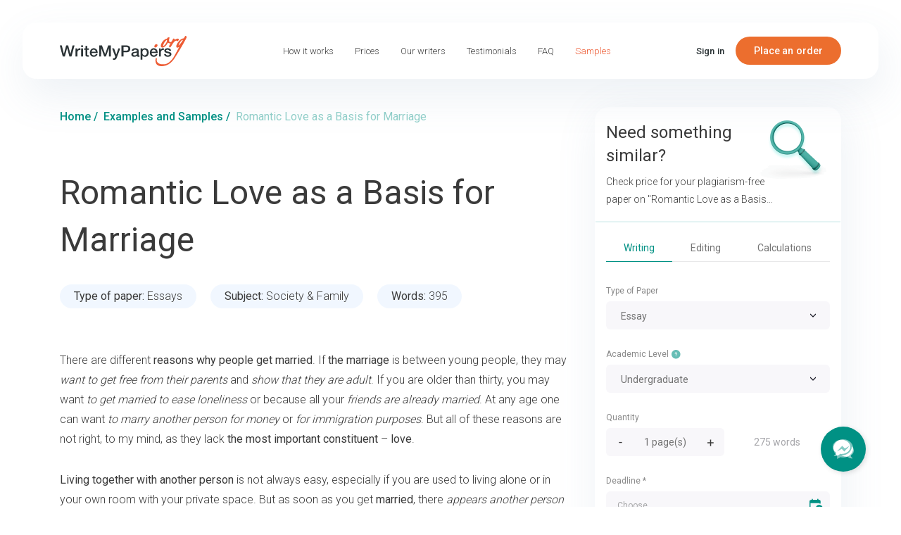

--- FILE ---
content_type: text/css
request_url: https://www.writemypapers.org/redesign_2023/build/css/calc-style.min.css
body_size: 5897
content:
*,:focus,:hover{outline:0!important}.calc-new ::-webkit-scrollbar{width:3px}.calc-new ::-webkit-scrollbar-track{background:#fff}.calc-new ::-webkit-scrollbar-thumb{background:#e7e9ee}.calc-new ::-webkit-scrollbar-thumb:hover{background:#e7e9ee}.hero-calc{width:100%;max-width:100%}@media (min-width:992px){.hero-calc{max-width:436px}}@media (max-width:991px) and (min-width:768px){.hero-calc{padding-left:30px;padding-right:30px}}.hero-calc__inner{padding:14px 26px 30px 26px;background:#fff;border-radius:20px}.calc-new{width:100%;display:-webkit-box;display:-ms-flexbox;display:flex;-webkit-box-orient:vertical;-webkit-box-direction:normal;-ms-flex-direction:column;flex-direction:column;-webkit-box-pack:start;-ms-flex-pack:start;justify-content:flex-start;position:relative;margin:0}.calc-new .calc-new-wrap{width:calc(100% - 80px);margin:0 40px}.calc-new .btn-secondary{border:none}.calc-new .btn-secondary:focus,.calc-new .btn-secondary:hover{background:#009184;border:none}.calc-new .js-example-basic-single{background:#fff;border:1px solid #a6a7a8;-webkit-box-sizing:border-box;box-sizing:border-box;border-radius:6px;height:40px;position:relative}.calc-new .arrow-calc{top:46px;z-index:5;position:absolute;right:15px}.form-group .title-calc{position:relative;color:rgba(58,58,58,.6);font-weight:400;font-size:12px;line-height:18px;margin:0 0 6px 0}.calc-new .input-group-addon{background:url(../../img/icons/calendar.svg) no-repeat center}.calc-new .date .form-control{cursor:pointer;height:40px;padding:0 52px 0 15px;font-weight:500;font-size:12px;line-height:50px;color:#2d3030;background:0 0;-webkit-box-shadow:none;box-shadow:none;-webkit-appearance:none;width:170px;border-radius:6px!important;overflow:hidden;position:relative;z-index:8;border:none}.calc-new .date .form-control#datetimepicker{font-weight:400;color:#727272;border:1px solid transparent}.calc-new .date #datetimepicker::-webkit-input-placeholder{font-weight:400}.calc-new .date #datetimepicker::-moz-placeholder{font-weight:400}.calc-new .date #datetimepicker:-ms-input-placeholder{font-weight:400}.calc-new .date #datetimepicker:-moz-placeholder{font-weight:400}.calc-new .date{display:-webkit-box;display:-ms-flexbox;display:flex;-webkit-box-align:center;-ms-flex-align:center;align-items:center;border-radius:0;background-color:#f8f7fa;border-radius:6px;z-index:2}.calc-new .row:after{display:none}.select2-container--default.select2-container--open .select2-selection--single .select2-selection__arrow b{-webkit-transform:rotate(180deg);-ms-transform:rotate(180deg);transform:rotate(180deg)}.select2-container--default .select2-search--dropdown .select2-search__field::-webkit-input-placeholder{font-weight:300;font-size:14px;line-height:180%;color:#3a3a3a}.select2-container--default .select2-search--dropdown .select2-search__field::-moz-placeholder{font-weight:300;font-size:14px;line-height:180%;color:#3a3a3a}.select2-container--default .select2-search--dropdown .select2-search__field:-ms-input-placeholder{font-weight:300;font-size:14px;line-height:180%;color:#3a3a3a}.select2-container--default .select2-search--dropdown .select2-search__field:-moz-placeholder{font-weight:300;font-size:14px;line-height:180%;color:#3a3a3a}.select2-search--dropdown{padding:16px}.select2-container--default .select2-search--dropdown .select2-search__field{height:40px;padding:7px 30px 7px 29px;border-radius:30px;border:none;background:#d0ecdb url(../../img/icons/icon-search.svg) no-repeat right 18px top 11px;font-weight:300;color:#3a3a3a}.select2-container--default .select2-results__option .select2-results__option{padding-left:0;font-weight:300;font-size:14px;line-height:24px;display:-webkit-box;display:-ms-flexbox;display:flex;-webkit-box-align:center;-ms-flex-align:center;align-items:center;color:#2d3030;padding:4px 16px}.select2-dropdown{border:1px solid #f8f8f8;-webkit-box-shadow:0 2px 15px rgba(0,0,0,.15);box-shadow:0 2px 15px rgba(0,0,0,.15)}.select2-container--default .select2-results__group{cursor:default;display:block;padding-left:0;font-weight:400;font-size:12px;color:#f9977d;padding:5px 14px 0;text-transform:uppercase}.select2-results__option{font-size:14px;color:#3a3a3a;padding:4px 16px}.select2-container--default .select2-results__option[aria-selected=true]{color:#00425a;font-weight:300;background:#f5fbf7}.select2-container--default .select2-results__option--selected{position:relative;color:#00425a!important;font-weight:400!important;background:#f5fbf7}.select2-container--default .select2-results__option--selected:before{content:"";position:absolute;top:50%;margin-top:-2px;right:17px;width:5px;height:5px;background:#009184;border-radius:50%}.select2.select2-container{width:100%!important;font-size:14px;color:#2d3030}.select2-container--default .select2-selection--single .select2-selection__rendered{line-height:40px!important}.select2-container--default .select2-selection--single .select2-selection__arrow{top:0;right:20px;height:100%;width:8px;background:url(../../img/icons/arrow-down.svg) no-repeat center}.select2-container .select2-selection--single{height:40px!important;outline:0!important;background:#f8f7fa;border:1px solid transparent}.select2-container .select2-selection--single .select2-selection__rendered{padding-left:20px;padding-right:35px;font-weight:400;color:#727272;font-size:14px}.select2-container--default .select2-selection--single .select2-selection__arrow b,.select2-container--default.select2-container--open .select2-selection--single .select2-selection__arrow b{display:none}.select2-container--default .select2-selection--single{border-radius:6px!important}.select2-results__option[role=group]{border-bottom:1px solid #ede8e1}#select2-subject-tos-results>li.new-top{background:url(../../img/new_top.svg) no-repeat top 50% left 13px;padding-left:83px!important}.calc-new .select2-dropdown{z-index:9;margin-top:4px;background:#f5fbf7;border-radius:20px;-webkit-box-shadow:none;box-shadow:none}.calc-new .form-group{margin-bottom:20px;position:relative;width:100%}.calc-new .date .icon-close-datetimepicker{width:40px;height:100%;display:-webkit-box;display:-ms-flexbox;display:flex;-webkit-box-pack:center;-ms-flex-pack:center;justify-content:center;-webkit-box-align:center;-ms-flex-align:center;align-items:center;padding:0;position:absolute;right:0;top:0;bottom:0}.calc-new .d-flex .btn-group-toggle{-webkit-box-flex:1;-ms-flex:1;flex:1;padding:0 10px;overflow:hidden}.calc-new .d-flex{display:-webkit-box;display:-ms-flexbox;display:flex;-webkit-box-align:center;-ms-flex-align:center;align-items:center}.calc-new .d-flex .form-control{height:40px;text-align:center;border:none;font-size:14px;color:#727272}.calc-new .form-control:focus{-webkit-box-shadow:none;box-shadow:none}.calc-new .d-flex .form-control[name=pages],.calc-new .d-flex .form-control[name=words]{font-size:14px!important;border-radius:0;color:#727272;border:none}.calc-new .btn-group-toggle .btn-custom.active{background:#009184;color:#fff;border-radius:6px!important;text-transform:capitalize;border:none}.calc-new .btn-group .btn+.btn,.calc-new .btn-group .btn+.btn-group,.calc-new .btn-group .btn-group+.btn,.calc-new .btn-group .btn-group+.btn-group{margin-left:0}.calc-new .btn-group-toggle .btn-custom,.calc-new .btn-group-toggle .btn-custom:active{width:60px;height:40px;font-weight:400;font-size:14px;line-height:24px;border:1px solid rgba(58,58,58,.2);border-radius:6px!important;background:0 0;display:-webkit-box;display:-ms-flexbox;display:flex;-webkit-box-align:center;-ms-flex-align:center;align-items:center;text-align:center;color:rgba(58,58,58,.7);-webkit-box-pack:center;-ms-flex-pack:center;justify-content:center;text-transform:capitalize;-webkit-box-shadow:unset;box-shadow:unset}.calc-new .btn-group-level{gap:15px}.calc-new .btn-group-toggle.group-type-services{position:relative;margin-bottom:26px}.calc-new .btn-group-toggle.group-type-services:before{content:"";display:block!important;height:1px;position:absolute;bottom:0;left:0;right:0;background:#151520;opacity:.1;border-radius:6px;-webkit-transform:matrix(1,0,0,-1,0,0);-ms-transform:matrix(1,0,0,-1,0,0);transform:matrix(1,0,0,-1,0,0)}.calc-new .btn-group-toggle.group-type-services label{display:-webkit-box;display:-ms-flexbox;display:flex;-webkit-box-pack:center;-ms-flex-pack:center;justify-content:center;-webkit-box-align:center;-ms-flex-align:center;align-items:center;border:none;background:0 0;height:40px}.calc-new .btn-group-toggle.group-type-services label.active{color:#009184;background:0 0;height:40px;position:relative}.calc-new .btn-group-toggle.group-type-services label.active:before{content:"";height:1px;position:absolute;bottom:0;left:0;right:0;background:#009184;border-radius:6px}.calc-new .btn-group-toggle label.btn-custom:focus{-webkit-box-shadow:none!important;box-shadow:none!important}.calc-new .price_wrap{display:-webkit-box;display:-ms-flexbox;display:flex;-webkit-box-align:center;-ms-flex-align:center;align-items:center;-webkit-box-pack:justify;-ms-flex-pack:justify;justify-content:space-between;margin:30px 0 0 0;width:100%}.calc-new .block-academic-level{display:-webkit-box;display:-ms-flexbox;display:flex;-webkit-box-align:center;-ms-flex-align:center;align-items:center;-webkit-box-pack:center;-ms-flex-pack:center;justify-content:center}.calc-new .justify-content-around:before{display:none}.calc-new .col-price .title-calc{font-weight:400;font-size:12px;line-height:18px;color:#3a3a3a;opacity:.6;margin:0 0 4px 0}.calc-new .price-total{font-weight:400;font-size:24px;line-height:26px;display:-webkit-box;display:-ms-flexbox;display:flex;-webkit-box-align:center;-ms-flex-align:center;align-items:center;color:#3a3a3a;margin:0 0 6px 0}.calc-new .col-proceed{position:relative;width:208px;max-width:100%}@media (max-width:767px){.calc-new{height:100%;padding:0}.calc-new .calc-new-wrap{margin:0 20px;width:calc(100% - 40px)}.calc-new .block-academic-level{margin:-3px 0 17px 0}.calc-new .btn-group-toggle .btn-custom{height:40px}.calc-new .col-md.datetimepicker_wrap.datepricker-new-addon{width:100%;margin:0 0 20px}.calc-new .d-flex .form-control{width:98px}.calc-new .js-example-basic-single{width:98%}.calc-new .date .form-control{width:97%}.calc-new:after{bottom:75px;left:-18px}.calc-new:before{left:-18px}.calc-new .justify-content-around{margin:10px 4px 0 0}.calc-new .col-proceed a{width:100%;line-height:15px;max-width:208px}.calc-new .form-group{margin-bottom:20px}.calc-new .block-academic-level .form-group{margin-bottom:0}.calc-new .col-proceed{-webkit-box-flex:1;-ms-flex:1;flex:1;max-width:186px;padding-left:10px}.calc-new .currency,.calc-new .price-total{font-size:24px}}.tooltip-main{position:relative;display:inline-block;cursor:pointer}.tooltip-main:hover svg g{opacity:1}.tooltip-main .tooltip-main_content{width:164px;visibility:hidden;font-weight:400;font-size:12px;line-height:140%;display:-webkit-box;display:-ms-flexbox;display:flex;-webkit-box-align:center;-ms-flex-align:center;align-items:center;text-align:center;color:#3a3a3a;padding:12px 20px;background:#e5f4f4;border-radius:16px;position:absolute;z-index:1;bottom:calc(100% + 11px);left:50%;margin-left:-82px}.tooltip-main .tooltip-main_content:after{content:" ";position:absolute;top:100%;left:50%;margin-left:-5px;border-width:8px;border-style:solid;border-color:#e5f4f4 transparent transparent transparent}.tooltip-main:hover .tooltip-main_content{visibility:visible}.quantity-col .tooltip-main .tooltip-main_content{margin-left:-66px}.quantity-col .tooltip-main .tooltip-main_content:after{margin-left:-24px}.info-tooltip{position:relative;cursor:pointer;display:inline-block;width:14px;height:14px}.info-tooltip{top:-1px}.info-tooltip:hover svg g{opacity:1}.info-tooltip-wrap{background:#e5f4f4;border-radius:16px;padding:16px 16px 20px 16px;width:276px;position:absolute;z-index:1021;left:calc(100% + 21px);-webkit-transform:translate(0,-50%);-ms-transform:translate(0,-50%);transform:translate(0,-50%);margin-top:-9px}.info-tooltip:hover .info-tooltip-wrap{display:block!important}.info-tooltip-wrap:before{content:"";width:0;height:0;position:absolute;left:-20px;top:50%;margin-top:-9px;-webkit-transform:rotate(-270deg);-ms-transform:rotate(-270deg);transform:rotate(-270deg);border:10px solid transparent;border-top:10px solid #e5f4f4}.info-tooltip-title{font-weight:400;font-size:12px;line-height:150%;color:#3a3a3a;margin:0 0 7px 0}.tooltip-container{display:grid;grid-template-columns:98px 1fr;gap:6px 8px}.tooltip-container .tooltip-item{white-space:nowrap;padding:5px 12px;background:#d4eded;border-radius:100px;font-size:12px;font-weight:300;line-height:150%;color:#00425a}.tooltip-container .tooltip-item.tooltip-item_title{background:#009184;font-style:normal;font-weight:400;font-size:12px;line-height:150%;color:#f5fbf7}.close-mob-tooltip{background:url(../../img/icons/tooltip-close-icon.svg) no-repeat center;background-size:12px;width:20px;height:20px;position:absolute;right:10px;top:10px;border:none;display:none;-webkit-box-shadow:none;box-shadow:none}.open-tooltip-lvl #order-form,.open-tooltip-lvl .order-form-inner{z-index:unset}.calc_form label{position:relative}@media (max-width:767px){.info-tooltip-wrap:after{display:none}.info-tooltip-title{padding-top:4px}.close-mob-tooltip{display:block}.info-tooltip-wrap{border-radius:7px;width:312px;padding:16px 12px;left:calc(50% - 155px);margin:0 auto;top:calc(50% - 150px);bottom:auto;display:block;position:fixed;z-index:1050}.info-tooltip-wrap:before{display:none}.open-tooltip-lvl{overflow:hidden}.open-tooltip-lvl:after{content:"";position:fixed;top:0;right:0;bottom:0;left:0;z-index:1040;outline:0;-webkit-transition:opacity .15s linear;-o-transition:opacity .15s linear;transition:opacity .15s linear;background:rgba(51,51,51,.2)}.info-tooltip-wrap td{font-size:12px;white-space:nowrap;padding:10px 14px}}.bootstrap-datetimepicker-widget .btn-deadline-picker .deadline-button.btn{text-decoration:none;border-radius:100px;text-transform:lowercase;font-weight:300;font-size:16px;line-height:140%;padding:12px 20px;text-shadow:none;color:#3a3a3a;margin:0;height:42px;width:75px;max-width:75px;background:#fff;padding:0;border:1px solid #d7ebdf;-webkit-box-shadow:none;box-shadow:none}.bootstrap-datetimepicker-widget .btn-deadline-picker .deadline-button-active.btn{background:#009184;color:#fff}.bootstrap-datetimepicker-widget .input-group{position:relative;display:-webkit-box;display:-ms-flexbox;display:flex;-ms-flex-wrap:wrap;flex-wrap:wrap;-webkit-box-align:stretch;-ms-flex-align:stretch;align-items:stretch;width:100%}.bootstrap-datetimepicker-widget .timepicker{margin:0 0 10px 0}.bootstrap-datetimepicker-widget table thead tr:first-child th{margin-left:0}.bootstrap-datetimepicker-widget table th.picker-switch{font-weight:400;font-size:16px;line-height:28px;text-transform:none;margin-bottom:34px}.bootstrap-datetimepicker-widget.dropdown-menu{max-width:384px;font-size:15px;width:100%;padding:0;margin:6px 0 0 0;color:#3a3a3a;font-weight:400;background:#f5fbf7;border-radius:20px;border:none;z-index:9}.bootstrap-datetimepicker-widget table th{height:auto;width:auto;padding:0;font-weight:500;font-size:12px;line-height:140%;text-align:center;color:#3a3a3a;text-transform:uppercase}.bootstrap-datetimepicker-widget .fa-chevron-left,.bootstrap-datetimepicker-widget .fa-chevron-right{display:block;width:28px;height:28px;background:url(../../img/icons/arrow-left.svg) no-repeat center;background-size:cover}.bootstrap-datetimepicker-widget .fa-chevron-right{-webkit-transform:rotate(180deg);-ms-transform:rotate(180deg);transform:rotate(180deg);margin-right:12px}.bootstrap-datetimepicker-widget .fa-chevron-left{margin-left:12px}.bootstrap-datetimepicker-widget .fa-chevron-left:before,.bootstrap-datetimepicker-widget .fa-chevron-right:before{display:none}.bootstrap-datetimepicker-widget table td.old{color:#2b3336!important}.bootstrap-datetimepicker-widget table td.disabled,.bootstrap-datetimepicker-widget table td.disabled:hover{color:#a9d0b9!important}.bootstrap-datetimepicker-widget table td.today{background:#009184!important;color:#fff!important;border-radius:50%}.bootstrap-datetimepicker-widget table td.today:hover{color:#333}.bootstrap-datetimepicker-widget table td.active,.bootstrap-datetimepicker-widget table td.active:hover{color:#fff!important;text-shadow:none;background:#009184!important;border-radius:50%}.bootstrap-datetimepicker-widget table td.day:hover,.bootstrap-datetimepicker-widget table td.hour:hover,.bootstrap-datetimepicker-widget table td.minute:hover,.bootstrap-datetimepicker-widget table td.second:hover{background:0 0}.bootstrap-datetimepicker-widget table td.day{display:-webkit-box;display:-ms-flexbox;display:flex;-webkit-box-align:center;-ms-flex-align:center;align-items:center;-webkit-box-pack:center;-ms-flex-pack:center;justify-content:center;height:29px;width:29px}.deadline-button{font-size:11px;line-height:11px;background:#fff;border:1px solid #e6e6ef;border-radius:5px;width:20%;max-width:56px;padding:0 5px;height:30px;margin:0 1px;text-transform:none}.bootstrap-datetimepicker-widget .datepicker-days .table-condensed{overflow:hidden}.bootstrap-datetimepicker-widget .datepicker-days .table-condensed thead tr{display:-webkit-box;display:-ms-flexbox;display:flex;-webkit-box-pack:justify;-ms-flex-pack:justify;justify-content:space-between}.bootstrap-datetimepicker-widget .datepicker-days .table-condensed thead tr:last-child{padding:0 24px}.btn-deadline-picker{display:grid;grid-template-columns:repeat(auto-fill,75px);-ms-flex-pack:distribute;justify-content:space-around;gap:13px 8px;margin:0 12px}.deadline-button.deadline-btn-active{background:#00425a!important;border:1px solid #00425a!important;color:#fff!important}.bootstrap-datetimepicker-widget .backgroud_period_deadline{background:#d0ecdb!important;border-radius:0!important;position:relative}.bootstrap-datetimepicker-widget .backgroud_period_deadline:after,.bootstrap-datetimepicker-widget .backgroud_period_deadline:before{content:"";background:#d0ecdb;height:100%;width:33px;display:block;position:absolute;left:-33px;top:0;z-index:-1}.bootstrap-datetimepicker-widget .backgroud_period_deadline:after{left:auto;right:-33px}.bootstrap-datetimepicker-widget .timepicker-picker a{color:#333;width:100%;height:100%;display:-webkit-box;display:-ms-flexbox;display:flex;-webkit-box-align:center;-ms-flex-align:center;align-items:center;-webkit-box-pack:center;-ms-flex-pack:center;justify-content:center}.bootstrap-datetimepicker-widget .timepicker-picker a i{display:-webkit-box;display:-ms-flexbox;display:flex;-webkit-box-align:center;-ms-flex-align:center;align-items:center;-webkit-box-pack:center;-ms-flex-pack:center;justify-content:center}.bootstrap-datetimepicker-widget .table-condensed .btn-primary,.bootstrap-datetimepicker-widget .table-condensed .btn-primary:active,.bootstrap-datetimepicker-widget .table-condensed .btn-primary:focus,.bootstrap-datetimepicker-widget .table-condensed .btn-primary:hover{border:none;background:0 0;font-size:14px;line-height:32px;font-weight:400;text-align:center;color:#00425a;padding:0;width:32px;height:32px;-webkit-transition:none;-o-transition:none;transition:none}.bootstrap-datetimepicker-widget .table-condensed .btn-primary.toggle-active{color:#fff}.bootstrap-datetimepicker-widget .table-condensed tr td:last-child.backgroud_period_deadline{border-top-right-radius:50px!important;border-bottom-right-radius:50px!important}.bootstrap-datetimepicker-widget .table-condensed tr td:first-child.backgroud_period_deadline{border-top-left-radius:50px!important;border-bottom-left-radius:50px!important}.bootstrap-datetimepicker-widget .fa-calendar:after,.bootstrap-datetimepicker-widget .fa-clock-o:after{content:"Choose time";font-family:Roboto,sans-serif;font-weight:400;font-size:16px;font-style:normal}.bootstrap-datetimepicker-widget .fa-calendar:after{content:"Choose date";font-family:Roboto,sans-serif;font-style:normal}.bootstrap-datetimepicker-widget .timepicker-hour,.bootstrap-datetimepicker-widget .timepicker-minute,.bootstrap-datetimepicker-widget .timepicker-second{display:-webkit-box;display:-ms-flexbox;display:flex;-webkit-box-align:center;-ms-flex-align:center;align-items:center;-webkit-box-pack:center;-ms-flex-pack:center;justify-content:center;width:66px;font-weight:400;font-size:16px;line-height:38px;color:#00425a}.bootstrap-datetimepicker-widget .separator{width:8px;font-size:16px;line-height:32px;margin:0 auto;color:#00425a}.bootstrap-datetimepicker-widget .table-condensed .btn-primary[data-action=togglePeriod].disabled{background:#dbdbdb;border-color:#dbdbdb;color:#2b3336}.datepricker-new-addon .bootstrap-datetimepicker-widget .datepicker-days{padding:22px 16px 18px 16px}.datepricker-new-addon .bootstrap-datetimepicker-widget .datepicker-days .bootstrap-datetimepicker-widget table{margin:0 0 10px 0}.datepricker-new-addon .bootstrap-datetimepicker-widget .datepicker-days tbody tr:first-child{margin:29px auto 19px auto}.datepricker-new-addon .bootstrap-datetimepicker-widget .datepicker-days tbody tr:last-child{margin:0 auto 19px auto}.datepricker-new-addon .bootstrap-datetimepicker-widget .datepicker-days tbody tr{display:grid;grid-template-columns:1fr 1fr 1fr 1fr 1fr 1fr 1fr;gap:18px;width:311px;padding:0;margin:0 auto 19px auto;overflow:hidden}.datepricker-new-addon .datetimepicker-confirm{display:-webkit-box;display:-ms-flexbox;display:flex;-webkit-box-align:center;-ms-flex-align:center;align-items:center;-webkit-box-pack:center;-ms-flex-pack:center;justify-content:center;cursor:pointer;background:#009184;border-radius:400px;height:42px;font-weight:400;font-size:16px;line-height:42px;text-align:center;color:#fff;margin:0 29px 26px 29px;text-decoration:none}.datepricker-new-addon .datetimepicker-confirm:hover{background:#81ccc6}.datepricker-new-addon .bootstrap-datetimepicker-widget .picker-switch td i,.datepricker-new-addon .bootstrap-datetimepicker-widget .picker-switch td span{display:-webkit-box;display:-ms-flexbox;display:flex;-webkit-box-align:center;-ms-flex-align:center;align-items:center;-webkit-box-pack:center;-ms-flex-pack:center;justify-content:center;margin:0 13px 10px 13px;width:calc(100% - 26px);border:1px solid #a9d0b9;border-radius:400px;height:42px;font-weight:400;font-size:16px;line-height:42px;text-align:center;color:#3a3a3a;text-decoration:none}.datepricker-new-addon .bootstrap-datetimepicker-widget .picker-switch.accordion-toggle td i:before{content:"";position:absolute;left:0;top:50%;margin-top:-28px;background:url(../../img/icons/arrow-left.svg) no-repeat center;background-size:cover}.bootstrap-datetimepicker-widget .period-animate,.bootstrap-datetimepicker-widget .picker-switch::after,.bootstrap-datetimepicker-widget .time-left,.bootstrap-datetimepicker-widget table td.today:before,.bootstrap-datetimepicker-widget.dropdown-menu.bottom:before,.bootstrap-datetimepicker-widget.dropdown-menu::after,.bootstrap-datetimepicker-widget.dropdown-menu::before,.datepricker-new-addon .bootstrap-datetimepicker-widget .picker-switch .fa-clock-o:before{display:none!important}.bootstrap-datetimepicker-widget .accordion-toggle{padding:0 16px}.bootstrap-datetimepicker-widget .timepicker-picker{max-width:202px;margin:0 auto}.bootstrap-datetimepicker-widget a[data-action]{padding:0}.bootstrap-datetimepicker-widget table td i,.bootstrap-datetimepicker-widget table td span{display:inline-block;width:24px;height:24px;line-height:24px;margin:0;cursor:pointer;border-radius:0}.datepricker-new-addon .bootstrap-datetimepicker-widget .picker-switch.accordion-toggle td i.fa-calendar{border:none;margin:0 auto;position:relative}.datepricker-new-addon .bootstrap-datetimepicker-widget .picker-switch.accordion-toggle td i.fa-calendar:before{content:"";position:absolute;left:0;top:50%;margin-top:-14px;width:28px;height:28px;background:url(../../img/icons/arrow-left.svg) no-repeat center;background-size:cover}.bootstrap-datetimepicker-widget .fa-chevron-up:before{content:"";position:absolute;width:10px;height:6px;background:url(../../img/icons/chevron-up.svg) no-repeat center}.bootstrap-datetimepicker-widget .fa-chevron-down:before{content:"";position:absolute;width:10px;height:6px;background:url(../../img/icons/chevron-down.svg) no-repeat center}.bootstrap-datetimepicker-widget .timepicker-picker table td{display:-webkit-box;display:-ms-flexbox;display:flex;-webkit-box-align:center;-ms-flex-align:center;align-items:center;-webkit-box-pack:center;-ms-flex-pack:center;justify-content:center;-webkit-box-orient:vertical;-webkit-box-direction:normal;-ms-flex-direction:column;flex-direction:column;height:32px;line-height:32px;width:100%;padding:0}.bootstrap-datetimepicker-widget .timepicker-picker table tr{display:grid;grid-template-columns:66px 8px 66px 67px}@media (max-width:767px){.bootstrap-datetimepicker-widget.dropdown-menu{width:calc(100% + 32px);margin-left:-16px!important}.datepricker-new-addon .bootstrap-datetimepicker-widget .datepicker-days tbody tr:first-child{margin:20px auto 19px auto}.datepricker-new-addon .bootstrap-datetimepicker-widget .datepicker-days tbody tr{width:306px;gap:17px}.bootstrap-datetimepicker-widget .datepicker-days .table-condensed thead tr:last-child{padding:0 0}.datepricker-new-addon .bootstrap-datetimepicker-widget .datepicker-days tbody tr{margin:0 auto 18px auto}.bootstrap-datetimepicker-widget .btn-deadline-picker .deadline-button.btn{height:32px;width:70px;max-width:70px}.btn-deadline-picker{display:grid;grid-template-columns:repeat(auto-fill,69px);-ms-flex-pack:distribute;justify-content:space-around;gap:13px 8px;margin:0}.bootstrap-datetimepicker-widget .accordion-toggle{padding:6px 16px 0 16px}.datepricker-new-addon .bootstrap-datetimepicker-widget .picker-switch td i,.datepricker-new-addon .bootstrap-datetimepicker-widget .picker-switch td span{margin:0 0 10px 0;width:100%}.datepricker-new-addon .datetimepicker-confirm{margin:0 16px 26px 16px}}.first-disc-calc{margin:34px 0 0 0;padding:0}.first-disc-calc .toggler-wrapper{display:block;cursor:pointer;position:relative;margin:0;padding:0 0 0 56px;font-weight:400;font-size:14px;line-height:24px;display:-webkit-box;display:-ms-flexbox;display:flex;-webkit-box-align:center;-ms-flex-align:center;align-items:center;color:#3a3a3a}.first-disc-calc .toggler-wrapper input[type=checkbox]{display:none}.first-disc-calc .toggler-wrapper .toggler-slider{background-color:#ccc;position:absolute;border-radius:100px;top:0;left:0;width:100%;height:100%;-webkit-transition:all .5s ease;-o-transition:all .5s ease;transition:all .5s ease;width:40px;height:25px}.first-disc-calc .toggler-wrapper .toggler-knob{position:absolute;-webkit-transition:all .5s ease;-o-transition:all .5s ease;transition:all .5s ease;width:19px;height:19px;border-radius:50%;left:3px;top:3px;background-color:#fff}.first-disc-calc .toggler-wrapper input[type=checkbox]:checked+.toggler-slider .toggler-knob{left:calc(100% - 19px - 3px)}.first-disc-calc .toggler-wrapper .toggler-knob{width:19px;height:19px;border-radius:50%;left:3px;top:3px;background-color:#fff}.first-disc-calc .toggler-wrapper input[type=checkbox]:checked+.toggler-slider{background-color:#ec6e2e}.words-calculator{cursor:default;pointer-events:none}.btn-procide-calc{float:right;-webkit-box-sizing:border-box;box-sizing:border-box;color:#fff!important;-webkit-box-shadow:none;box-shadow:none;padding:13px 24px;height:50px;font-weight:400;font-size:16px;line-height:24px;min-width:167px}@media (max-width:767px){.btn-procide-calc{min-width:156px;padding:13px}}.block-price>span:first-of-type{font-weight:400;font-size:12px;line-height:16px;color:#4c4c4c;display:block}.block-price .total-price-block{position:relative;display:-webkit-box;display:-ms-flexbox;display:flex;-webkit-box-align:end;-ms-flex-align:end;align-items:flex-end;margin-left:0;font-weight:400;font-size:24px;line-height:32px;color:#2d3030;text-align:left;vertical-align:top}.block-price .total-price-block strong{margin-bottom:0;font-weight:400}.block-price>span.total-price-block:last-of-type{color:#009184}.block-price .old-price{text-decoration:line-through;font-weight:500;font-size:14px;line-height:1;height:32px;display:-webkit-box;display:-ms-flexbox;display:flex;-webkit-box-align:center;-ms-flex-align:center;align-items:center;color:#2b3336;margin:0 6px}.block-price .price-sale{padding:0 2px;height:10px;background:#009184;border-radius:2px;font-size:6px;line-height:8px;display:-webkit-box;display:-ms-flexbox;display:flex;-webkit-box-align:center;-ms-flex-align:center;align-items:center;-webkit-box-pack:center;-ms-flex-pack:center;justify-content:center;position:absolute;right:-2px;top:-6px;color:#fff}.plus-minus-input input{border-radius:0!important;padding:0;background:0 0;width:100%;min-width:130px;background:#f8f7fa!important;border-radius:0!important}.plus-minus-input .input-group-button button{border:none;background:0 0}.plus-minus-input{-webkit-box-align:center;-ms-flex-align:center;align-items:center;width:210px;border-radius:6px;background:#f8f7fa}.plus-minus-input .input-group-field{width:calc(100% - 80px);max-width:calc(100% - 80px);min-width:60px;text-align:center;height:40px;margin:0;font-weight:500;line-height:normal;font-size:14px;text-align:center;color:#333;padding:7px 0}.plus-minus-input input[type=number]::-webkit-inner-spin-button,.plus-minus-input input[type=number]::-webkit-outer-spin-button{-webkit-appearance:none!important;margin:0!important}.plus-minus-input input[type=number]{-moz-appearance:textfield!important}.plus-minus-input .input-group-button{min-width:40px;height:40px}.plus-minus-input .form-control{margin-bottom:0}.btn-group-lenght label{background:0 0;font-weight:400;font-size:14px;line-height:24px;display:-webkit-box;display:-ms-flexbox;display:flex;-webkit-box-align:center;-ms-flex-align:center;align-items:center;-webkit-box-pack:center;-ms-flex-pack:center;justify-content:center;color:#a6a6aa;-webkit-box-shadow:none;box-shadow:none}.plus-minus-input .input-group-button button,.plus-minus-input .input-group-button button:active,.plus-minus-input .input-group-button button:focus{height:100%;width:100%;cursor:pointer}.plus-minus-input .input-group-button:first-child button.error-bl,.plus-minus-input .input-group-button:last-child button.error-bl{-webkit-box-shadow:none!important;box-shadow:none!important}.plus-minus-input .input-group-field ::-webkit-outer-spin-button,.plus-minus-input .input-group-field::-webkit-inner-spin-button{-webkit-appearance:none;appearance:none}.plus-minus-input input[type=text].input-group-field{display:-webkit-box;display:-ms-flexbox;display:flex;-webkit-box-align:center;-ms-flex-align:center;align-items:center;border-top:1px solid #a6a7a8;border-bottom:1px solid #a6a7a8;border-right:none;border-left:none;-webkit-box-shadow:none;box-shadow:none;border-radius:0;-webkit-appearance:none}.plus-minus-input #input_quantity,.plus-minus-input #input_words{border-left:1px solid #a6a7a8!important;border-right:1px solid #a6a7a8!important}.plus-minus-input .input-group-field.error-bl{-webkit-box-shadow:none!important;box-shadow:none!important}.plus-minus-input.error-bl .input-group-button:first-child button{border:1px solid rgba(255,0,0,.3)!important}.plus-minus-input.error-bl .input-group-button button{-webkit-box-shadow:none!important;box-shadow:none!important}.calc-new .d-flex .btn-group-toggle.btn-group-toggle__sidebar{width:112px;margin:0 0 0 17px;white-space:nowrap}.academic-level__toggle{display:none}@media (min-width:768px){.academic-level__toggle{display:-webkit-box;display:-ms-flexbox;display:flex}}@media (min-width:768px){.academic-level__select{display:none}}.hero-calc.fixedScroll .academic-level__toggle{display:none!important}@media (min-width:768px){.hero-calc.fixedScroll .academic-level__select{display:block}}.calc-selected-calculations .btn-group-toggle{-webkit-box-flex:1;-ms-flex:1;flex:1}.select2-container--default .select2-selection--single .select2-selection__placeholder{color:#a6a7a8}.subject_error_place{font-size:12px;line-height:16px;color:rgba(255,0,0,.9);position:absolute;top:calc(100% + 2px);opacity:.6}#_order_form .subject_error_place{opacity:1}.pages_error_place{font-size:12px;line-height:16px;color:rgba(255,0,0,.9);position:absolute;bottom:0;right:15px;left:calc(-100% + 15px);text-align:right;opacity:.6}.subject-area-error .select2-container .select2-selection--single{border:1px solid rgba(255,0,0,.3);-webkit-filter:drop-shadow(0 0 1px rgba(255, 0, 0, .18));filter:drop-shadow(0 0 1px rgba(255, 0, 0, .18));background:#fff}.calc-new .date.deadline_error_input{background:#fff;-webkit-filter:drop-shadow(0 0 1px rgba(255, 0, 0, .18));filter:drop-shadow(0 0 1px rgba(255, 0, 0, .18))}.calc-new .date.deadline_error_input #datetimepicker{border:1px solid rgba(255,0,0,.3)}#select2-type_of_paper-results .select2-results__option[aria-disabled=true]{display:none!important}.deadline-button.disabled{pointer-events:none;opacity:.6}.calc-selected-calculations.calc-new-sidebar .work-calculations-active{-webkit-box-flex:0;-ms-flex:0 0 112px;flex:0 0 112px;max-width:112px}.calc-selected-calculations .work-calculations-active{pointer-events:none}.deadline-14-wrap .deadline-14{width:105px;height:23px;background:#e5f4f4;border-radius:100px;font-weight:300;font-size:12px;line-height:160%;display:-webkit-box;display:-ms-flexbox;display:flex;-webkit-box-align:center;-ms-flex-align:center;align-items:center;-webkit-box-pack:center;-ms-flex-pack:center;justify-content:center;color:#4a7878}.deadline-14-wrap .block-price .total-price-block{-ms-flex-wrap:wrap;flex-wrap:wrap;-webkit-box-align:center;-ms-flex-align:center;align-items:center}.deadline-14-wrap{-webkit-box-align:start;-ms-flex-align:start;align-items:flex-start;padding:0;margin-top:10px}.deadline-14-wrap .col-price,.deadline-14-wrap .col-proceed{padding-right:15px;padding-left:15px}.deadline_error_optional{color:rgba(255,0,0,.9);opacity:.6}.deadline_error_place{font-size:13px;line-height:16px;color:rgba(255,0,0,.9);opacity:.6;padding-top:8px;position:absolute;bottom:-19px}.deadline-14-col #datetimepicker::-webkit-input-placeholder{color:#a6a7a8}.deadline-14-col #datetimepicker::-moz-placeholder{color:#a6a7a8}.deadline-14-col #datetimepicker:-ms-input-placeholder{color:#a6a7a8}.deadline-14-col #datetimepicker:-moz-placeholder{color:#a6a7a8}@media (min-width:768px){.deadline-14-wrap .col-price,.deadline-14-wrap .col-proceed{width:100%;-webkit-box-flex:0;-ms-flex:0 0 50%;flex:0 0 50%;max-width:50%}}@media (max-width:767px){.deadline-14-wrap{-ms-flex-wrap:wrap;flex-wrap:wrap;margin-top:14px}.calc-new .deadline-14-wrap .col-price .title-calc{text-align:left}.calc-new .deadline-14-wrap .col-price .title-calc{margin-bottom:0}}@media (max-width:1024px){.bootstrap-datetimepicker-widget .timepicker-picker .btn{-webkit-box-shadow:none;box-shadow:none}}@media (max-width:991px) and (min-width:768px){.plus-minus-input{width:318px}.hero-wrapper .hero-calc .plus-minus-input input{min-width:238px}}@media (max-width:767px){.calc-holder{padding:0 12px}.hero-calc__inner{margin:0 0 28px 0;padding:0 16px 30px 16px}.plus-minus-input{width:168px}.hero-wrapper .hero-calc .plus-minus-input input{width:88px;min-width:88px}.hero-wrapper .hero-calc .plus-minus-input.w-100 input{width:calc(100% - 80px);min-width:calc(100% - 80px)}}@media (min-width:992px){.new-sidebar .bootstrap-datetimepicker-widget.dropdown-menu{left:-111%!important;top:-365px!important}.new-sidebar .bootstrap-datetimepicker-widget.dropdown-menu{width:calc(100% + 32px);margin-left:-16px!important}.new-sidebar .datepricker-new-addon .bootstrap-datetimepicker-widget .datepicker-days tbody tr:first-child{margin:14px auto 13px auto}.new-sidebar .datepricker-new-addon .bootstrap-datetimepicker-widget .datepicker-days tbody tr{width:306px;gap:17px}.new-sidebar .bootstrap-datetimepicker-widget .datepicker-days .table-condensed thead tr:last-child{padding:0 0}.new-sidebar .datepricker-new-addon .bootstrap-datetimepicker-widget .datepicker-days tbody tr{margin:0 auto 12px auto}.new-sidebar .bootstrap-datetimepicker-widget .btn-deadline-picker .deadline-button.btn{height:32px;width:70px;max-width:70px}.new-sidebar .btn-deadline-picker{display:grid;grid-template-columns:repeat(auto-fill,69px);-ms-flex-pack:distribute;justify-content:space-around;gap:13px 8px;margin:0}.new-sidebar .bootstrap-datetimepicker-widget .accordion-toggle{padding:6px 16px 0 16px}.new-sidebar .datepricker-new-addon .bootstrap-datetimepicker-widget .picker-switch td i,.new-sidebar .datepricker-new-addon .bootstrap-datetimepicker-widget .picker-switch td span{margin:0 0 10px 0;width:100%}.new-sidebar .datepricker-new-addon .datetimepicker-confirm{margin:0 16px 26px 16px}.new-sidebar .bootstrap-datetimepicker-widget table th.picker-switch{margin-bottom:24px}}.toggle-active{background-color:#009184!important}.toggle-disabled{background-color:#aaa!important}.disabled-button-deadline{pointer-events:none;opacity:.6}.group-type-services .info-tooltip-wrap{font-weight:400;font-size:12px;line-height:140%;color:#3a3a3a;text-align:left;width:290px;max-width:290px;left:-26px;-webkit-transform:none;-ms-transform:none;transform:none;margin-top:initial;bottom:24px;text-transform:none;padding:10px 12px}.group-type-services .info-tooltip-wrap:before{left:23px;top:initial;bottom:-17px;margin-top:0;-webkit-transform:none;-ms-transform:none;transform:none}.group-type-services .info-tooltip-wrap.info-tooltip-wrap-2{left:-76px}.group-type-services .info-tooltip-wrap.info-tooltip-wrap-2:before{left:73px}.group-type-services .info-tooltip-wrap.info-tooltip-wrap-3{left:-253px}.group-type-services .info-tooltip-wrap.info-tooltip-wrap-3:before{left:250px}.group-type-services .btn-custom.hover{z-index:9}@media (max-width:991px){.group-type-services .info-tooltip{display:none!important}}

--- FILE ---
content_type: image/svg+xml
request_url: https://www.writemypapers.org/examples-and-samples/wp-content/themes/wmp_2023/img/discount-bg.svg
body_size: 412
content:
<svg width="364" height="252" viewBox="0 0 364 252" fill="none" xmlns="http://www.w3.org/2000/svg">
<path d="M-4 251C0.899905 251 3.65125 250.741 6.68772 246.794C20.3149 229.078 24.4725 203.509 28.5564 183.14C29.9595 176.142 43.5712 74.8627 22.3082 80.6491C14.5547 82.7592 13.7789 101.694 13.2648 105.886C11.4209 120.924 10.2106 138.156 17.3754 152.435C24.9478 167.526 42.5533 175.949 61.4418 173.185C74.6478 171.253 83.8388 164.759 91.8607 155.8C106.523 139.424 117.159 120.505 125.897 101.4C131.716 88.6755 137.044 75.5965 140.695 62.2821C142.367 56.1867 145.397 47.639 143.819 41.2511C143.125 38.4373 140.246 41.0353 139.544 42.2326C135.785 48.6431 135.205 56.9148 134.529 63.8945C133.569 73.8137 127.956 99.6743 139.791 106.798C155.462 116.23 171.128 97.3916 179.664 88.9213C199.856 68.8861 221.42 43.9579 229.486 17.9768C230.142 15.8617 232.084 0.165068 228.335 9.98507C226.287 15.349 218.776 51.6411 227.184 52.8181C234.34 53.82 245.465 46.8339 249.299 44.4759C261.344 37.0672 269.663 30.2436 278.485 20.0799C294.115 2.07251 281.44 14.7169 290.652 1.36237C292.002 -0.593942 291.308 5.90234 291.063 8.16239C290.07 17.3254 287.219 28.1815 292.379 36.8346C294.736 40.7873 296.071 42.1791 301.669 43.4243C321.117 47.7504 343.379 44.0552 363 44.0552" stroke="white" stroke-width="2" stroke-linecap="round"/>
</svg>


--- FILE ---
content_type: image/svg+xml
request_url: https://www.writemypapers.org/site/public/img_2021/float-btn-2/messenger-2.svg
body_size: -87
content:
<svg width="46" height="46" viewBox="0 0 46 46" fill="none" xmlns="http://www.w3.org/2000/svg">
<path d="M23 9C15.2685 9 9 14.803 9 21.9622C9 26.0415 11.0352 29.6798 14.2168 32.0562V37L18.9837 34.3838C20.256 34.7355 21.6035 34.9262 23 34.9262C30.7315 34.9262 37 29.1233 37 21.964C37 14.803 30.7315 9 23 9Z" fill="white"/>
<path d="M24.3921 26.4563L20.8273 22.6535L13.8711 26.4563L21.5221 18.3328L25.1743 22.1355L32.0448 18.3328L24.3921 26.4563Z" fill="#009184"/>
</svg>


--- FILE ---
content_type: application/javascript
request_url: https://www.writemypapers.org/site/public/js_2021/custom_2021.js
body_size: 463
content:
$(document).ready(function () {

    if ($('.select-menu-wrap').length > 0) {
        $('.select-menu-wrap').select2({
            minimumResultsForSearch: -1
        });
    }

    if ($('.carousel-three-items').length > 0) {
        $('.carousel-three-items').owlCarousel({
            autoplay: true,
            loop: true,
            nav: true,
            dots: true,
            margin: 10,
            responsiveClass: true,
            responsive: {
                0: {
                    slideBy: 1,
                    items: 1
                },
                768: {
                    slideBy: 2,
                    items: 2
                },
                1025: {
                    slideBy: 3,
                    items: 3
                }
            }
        });
    }

    // responsive slider posts on main page
    function postsCarousel() {
        var checkWidth = $(window).width();
        var owlPost = $(".samples-posts-slider");
        if (checkWidth > 767) {
            if (typeof owlPost.data('owl.carousel') != 'undefined') {
                owlPost.data('owl.carousel').destroy();
            }
            owlPost.removeClass('owl-carousel');
        } else if (checkWidth < 768) {
            owlPost.addClass('owl-carousel');
            owlPost.owlCarousel({
                stagePadding: 20,
                center: true,
                items: 1,
                autoplay: false,
                loop: true,
                margin: 10,
                responsiveClass: true,
                dots: true
            });
        }
    }

    if ($('.samples-posts-slider').length > 0) {
        postsCarousel();
        $(window).resize(postsCarousel);
    }
    // END responsive slider posts on main page

    $('.menu-select2').on('change', function (e) {
        $('.tabs-head li a').eq($(this).val()).tab('show');
    });

    //header scroll
    var headerHeight = $(".main-navigation").height();
    $(window).on("scroll", function () {
        if ($(window).scrollTop() > headerHeight) {
            $(".main-navigation").addClass("fixed-header");
        } else {
            $(".main-navigation").removeClass("fixed-header");
        }
    });
    //END header scroll

    $('.navbar-toggler').on('click', function () {
        $('.main-navigation').toggleClass('main-navigation-active');
    });

    // btn flow
    $('[data-call-calc]').on('click', function () {
        $('[data-show-calc]')
            .fadeIn()
            .addClass('hero-calc-shown');
        $('body').addClass('hero-calc-open');
    })

    $('[data-calc-close]').on('click', function () {
        $('[data-show-calc]')
            .fadeOut()
            .removeClass('hero-calc-shown');
        $('body').removeClass('hero-calc-open');
    });
    //END btn flow
});




--- FILE ---
content_type: application/javascript
request_url: https://www.writemypapers.org/site/public/js/data_count_price.js?v=1769407542
body_size: 858
content:
    var client_id =6;
    /**/
    var type_of_work_coef = {
'6_1': 1.00,'6_2': 0.60,'6_3': 1.00,'6_4': 1.00
}

  var bundles_coef = {
  '6_1': 0.58,'6_2': 14.99,'6_3': 14.99,'6_4': 9.99,'6_5': 19.99,'6_6': 29.99,'6_7': 0.50,'6_8': 9.99,'6_10': 4.99,'6_12': 3.99,'6_24': 29.99,'6_31': 4.99
}

if((typeof(ab_sys_prices)!='undefined' && ab_sys_prices=='2')){ 
    var ac_level_deadline_coef = {
            '601_601': 20.00,'601_602': 15.00,'601_603': 14.00,'601_604': 13.00,'601_605': 12.00,'601_606': 12.00,'601_607': 12.00,'601_608': 12.00,'601_609': 12.00,'601_610': 12.00,'601_611': 11.00,'601_612': 10.00,'601_613': 10.00,'601_614': 10.00,'601_615': 10.00,'601_633': 10.00,'601_634': 10.00,'601_635': 30.00,'601_636': 25.00,'601_637': 20.00,'601_638': 30.00,'602_601': 0.00,'602_602': 0.00,'602_603': 0.00,'602_604': 0.00,'602_605': 0.00,'602_606': 0.00,'602_607': 0.00,'602_608': 0.00,'602_609': 0.00,'602_610': 0.00,'602_611': 0.00,'602_612': 0.00,'602_613': 0.00,'602_614': 0.00,'602_615': 0.00,'602_633': 0.00,'602_634': 0.00,'602_635': 0.00,'602_636': 0.00,'602_637': 0.00,'602_638': 0.00,'603_601': 22.00,'603_602': 19.00,'603_603': 17.00,'603_604': 16.00,'603_605': 14.00,'603_606': 14.00,'603_607': 14.00,'603_608': 14.00,'603_609': 14.00,'603_610': 14.00,'603_611': 12.00,'603_612': 11.00,'603_613': 11.00,'603_614': 11.00,'603_615': 11.00,'603_633': 11.00,'603_634': 11.00,'603_635': 33.00,'603_636': 27.00,'603_637': 22.00,'603_638': 33.00,'604_601': 23.00,'604_602': 20.00,'604_603': 18.00,'604_604': 16.00,'604_605': 15.00,'604_606': 15.00,'604_607': 15.00,'604_608': 15.00,'604_609': 15.00,'604_610': 15.00,'604_611': 14.00,'604_612': 13.00,'604_613': 13.00,'604_614': 13.00,'604_615': 13.00,'604_633': 13.00,'604_634': 13.00,'604_635': 36.00,'604_636': 29.00,'604_637': 23.00,'604_638': 36.00,'605_601': 98.00,'605_602': 55.00,'605_603': 51.00,'605_604': 41.33,'605_605': 39.00,'605_606': 39.00,'605_607': 39.00,'605_608': 34.00,'605_609': 34.00,'605_610': 34.00,'605_611': 34.00,'605_612': 31.00,'605_613': 31.00,'605_614': 31.00,'605_615': 31.00,'605_633': 31.00,'605_634': 31.00,'605_635': 151.00,'605_636': 130.00,'605_637': 98.00,'605_638': 0.00
    }     
}else{
    var ac_level_deadline_coef = {
            '601_601': 30.00,'601_602': 21.00,'601_603': 19.00,'601_604': 18.00,'601_605': 17.00,'601_606': 17.00,'601_607': 17.00,'601_608': 18.00,'601_609': 18.00,'601_610': 18.00,'601_611': 14.00,'601_612': 11.00,'601_613': 11.00,'601_614': 11.00,'601_615': 11.00,'601_633': 11.00,'601_634': 11.00,'601_635': 35.00,'601_636': 29.00,'601_637': 24.00,'601_638': 53.00,'602_601': 31.00,'602_602': 26.00,'602_603': 23.00,'602_604': 20.00,'602_605': 18.00,'602_606': 18.00,'602_607': 18.00,'602_608': 16.00,'602_609': 16.00,'602_610': 16.00,'602_611': 16.00,'602_612': 14.00,'602_613': 14.00,'602_614': 14.00,'602_615': 14.00,'602_633': 14.00,'602_634': 14.00,'602_635': 41.00,'602_636': 31.00,'602_637': 26.00,'602_638': 53.00,'603_601': 33.00,'603_602': 24.00,'603_603': 22.00,'603_604': 20.00,'603_605': 22.00,'603_606': 22.00,'603_607': 19.00,'603_608': 21.00,'603_609': 21.00,'603_610': 21.00,'603_611': 17.00,'603_612': 16.00,'603_613': 16.00,'603_614': 16.00,'603_615': 15.00,'603_633': 15.00,'603_634': 15.00,'603_635': 38.00,'603_636': 31.00,'603_637': 27.00,'603_638': 57.00,'604_601': 45.00,'604_602': 30.00,'604_603': 27.00,'604_604': 24.00,'604_605': 32.00,'604_606': 32.00,'604_607': 21.00,'604_608': 28.00,'604_609': 28.00,'604_610': 28.00,'604_611': 19.00,'604_612': 24.00,'604_613': 24.00,'604_614': 24.00,'604_615': 17.00,'604_633': 17.00,'604_634': 17.00,'604_635': 47.00,'604_636': 38.00,'604_637': 31.00,'604_638': 65.00,'605_601': 98.00,'605_602': 55.00,'605_603': 51.00,'605_604': 41.33,'605_605': 39.00,'605_606': 39.00,'605_607': 39.00,'605_608': 34.00,'605_609': 34.00,'605_610': 34.00,'605_611': 34.00,'605_612': 31.00,'605_613': 31.00,'605_614': 31.00,'605_615': 31.00,'605_633': 31.00,'605_634': 31.00,'605_635': 151.00,'605_636': 130.00,'605_637': 98.00,'605_638': 0.00
    }    
}

var type_of_paper_coef = {
      '6_60016': 1.00,'6_60017': 1.00,'6_60033': 1.00,'6_60015': 1.00,'6_60019': 1.00,'6_60040': 1.00,'6_60005': 1.00,'6_60012': 1.00,'6_60081': 1.00,'6_60034': 1.00,'6_60013': 1.00,'6_60089': 1.00,'6_60008': 1.00,'6_60001': 1.00,'6_60018': 1.00,'6_60080': 1.00,'6_61053': 1.00,'6_60002': 1.00,'6_61043': 1.00,'6_60095': 1.00,'6_60079': 0.80,'6_60097': 1.00,'6_60024': 1.00,'6_60090': 1.00,'6_60087': 1.00,'6_60006': 1.00,'6_60096': 1.00,'6_60085': 1.00,'6_60094': 1.00,'6_61045': 1.00,'6_60078': 1.00,'6_60004': 1.00,'6_60060': 1.00,'6_61044': 1.00,'6_60030': 1.00,'6_60003': 1.00,'6_60009': 1.00,'6_60092': 1.00,'6_60091': 1.00,'6_60056': 1.00,'6_60088': 1.00,'6_60093': 1.00,'6_60007': 1.00,'6_60011': 1.00,'6_60028': 1.00,'6_61037': 1.00,'6_60086': 1.00,'6_60010': 1.00,'6_60021': 1.00,'6_60020': 1.00,'6_60027': 1.00,'6_60023': 1.00,'6_60022': 1.00,'6_60025': 1.00,'6_60098': 1.00,'6_61034': 1.00,'6_60026': 1.00,'6_61047': 1.00,'6_60099': 1.00,'6_60066': 1.00,'6_60065': 1.00,'6_60064': 1.00,'6_60067': 1.00,'6_60062': 1.00,'6_60063': 1.00,'6_60061': 1.00,'6_60068': 1.00,'6_61054': 1.50,'6_61038': 0.10,'6_61039': 1.50,'6_60043': 1.00,'6_60014': 1.50,'6_60029': 1.50,'6_60031': 1.50,'6_60058': 1.50,'6_60032': 1.50,'6_60059': 1.50,'6_61040': 1.00,'6_61041': 1.00,'6_60999': 1.00
}

var ser_package_deadline_coef = {

}

var quality_deadline_coef = {
	
}

var type_of_paper_ac_level_deadline_coef = {
	
}

var ac_level_deadline_words_grid_coef = {
    
}

var ac_level_deadline_slides_coef = {
    
}

var package_deadline_coef = {
    
}

var words_grid = '{"3":{"id":"3","name":"250 words","min":"1","max":"374"},"6":{"id":"6","name":"500 words","min":"375","max":"624"},"9":{"id":"9","name":"750 words","min":"625","max":"874"},"12":{"id":"12","name":"1000 words","min":"875","max":"1124"},"15":{"id":"15","name":"more 1000 words","min":"1125","max":null}}';


--- FILE ---
content_type: image/svg+xml
request_url: https://www.writemypapers.org/site/redesign_2023/img/dscl-footer.svg
body_size: 19557
content:
<svg width="414" height="30" viewBox="0 0 414 30" fill="none" xmlns="http://www.w3.org/2000/svg" xmlns:xlink="http://www.w3.org/1999/xlink">
<rect width="414" height="30" fill="url(#pattern0)"/>
<defs>
<pattern id="pattern0" patternContentUnits="objectBoundingBox" width="1" height="1">
<use xlink:href="#image0_619_2083" transform="matrix(0.00119048 0 0 0.0164286 0 -0.00928571)"/>
</pattern>
<image id="image0_619_2083" width="840" height="62" xlink:href="[data-uri]"/>
</defs>
</svg>


--- FILE ---
content_type: application/javascript
request_url: https://www.writemypapers.org/site/redesign_2023/js/home-calculator.js?v=1769407542
body_size: 10800
content:
$.fn.selectRange = function (start, end) {
    if (end === undefined) {
        end = start;
    }
    return this.each(function () {
        if ('selectionStart' in this) {
            this.selectionStart = start;
            this.selectionEnd = end;
        } else if (this.setSelectionRange) {
            this.setSelectionRange(start, end);
        } else if (this.createTextRange) {
            var range = this.createTextRange();
            range.collapse(true);
            range.moveEnd('character', end);
            range.moveStart('character', start);
            range.select();
        }
    });
};

var timeOutFunctionGaPrice = null;
var format_datetimepicker_calculator = 'h:mm A, MMM DD';
var last_top = false;

const SUBJECT_PROGRAMMING  = 45;
const TOW_CALCULATING  = 3;
const EXCEL_HOMEWORK_NAME = 'excel homework';
const TOP_PROBLEMS_ARRAY = ['problem solving', EXCEL_HOMEWORK_NAME];
const TOP_QUESTION_ARRAY = ['multiple choice questions'];


$(document).ready(function () {

    $("#academic_levelUND").trigger('click');

    var preset_val = $('#type_of_paper').attr('data-top-preset');
    if ($("option[value='" + preset_val + "']").length) {
        $('#type_of_paper').val(preset_val);
        $('#type_of_paper').trigger('change');
    }

    var decrQuantityMain = function (e) {
        quantity = $("#pages");
        value_quantity = quantity.val() * 1;
        if (value_quantity > 1) {
            quantity.attr("value", value_quantity - 1)
                .val(value_quantity - 1);
        } else {
            quantity.attr("value", 1)
                .val(1);
        }

        quantity.trigger('change');
        quantity.trigger('focusout');
        $('.words-calculator').text(quantity.val() * 275 + " words");
    }

    var incrQuantityMain = function (e) {

        quantity = $("#pages");
        new_value_quantity = quantity.val() * 1 + 1;
        old_value_quantity = quantity.val();
        if (new_value_quantity.toString().length <= quantity.attr("maxlength")) {
            quantity.attr("value", new_value_quantity);
            quantity.val(new_value_quantity);
        } else {
            quantity.attr("value", old_value_quantity);
            quantity.val(old_value_quantity);
        }
        quantity.trigger('change');
        quantity.trigger('focusout');
        $('.words-calculator').text(quantity.val() * 275 + " words");
    }

    $('#calc_form').find("#pages_input_minus_input").click(decrQuantityMain)
    $('#calc_form').find("#pages_input_plus_input").click(incrQuantityMain)
    $('#calc_form').find("#input_quantity").keydown(function (event) {
        switch (event.keyCode ? event.keyCode : event.which) {
            case(38):
                incrQuantityMain(event);
                break;
            case(40):
                decrQuantityMain(event);
                break;
        }
    });
    /*Quantity End*/

    $('#calc_form').find('[name="subject"]').change(function () {
        $('#calc_form').find(".subject_error_place").hide();
        $('#calc_form').find(".subject_error_place").parents('.subject-area-placeholder').removeClass('subject-area-error');
        handleChangeSubject();
    });

    $('#calc_form').find('[name="type_of_work"]').change(function () {
        if ($(this).val() == 3) {
            $('#calc_form').find('.subject-area-placeholder select').attr('name', 'subject');
        } else {
            $('#calc_form').find('.subject-area-placeholder select').attr('name', '');
        }
    });

    // setTimeout(function () {
    //     $('#calc_form').find('[name="deadline"]').val(615);
    //     $('#calc_form').find('[name="deadline"]').trigger('change');
    //     calculatePrice();
    // }, 1000);

    $(".icon-close-datetimepicker").click(function (e) {
        e.preventDefault();
        $("#datetimepicker").focus();
    })

    //select2 + placeholder for search input
    if ($("#calc_form").length) {

        var Defaults = $.fn.select2.amd.require('select2/defaults');

        $.extend(Defaults.defaults, {
            searchInputPlaceholder: ''
        });

        var SearchDropdown = $.fn.select2.amd.require('select2/dropdown/search');
        var _renderSearchDropdown = SearchDropdown.prototype.render;

        SearchDropdown.prototype.render = function (decorated) {
            // invoke parent method
            var $rendered = _renderSearchDropdown.apply(this, Array.prototype.slice.apply(arguments));
            this.$search.attr('placeholder', this.options.get('searchInputPlaceholder'));
            return $rendered;
        };

        $('#subject-tos').select2({
            searchInputPlaceholder: 'Search',
            dropdownParent: $('.select-subject-wrapper')
        });
        
        //isProgrammingCalculation
        $("#subject-tos").on({
            "select2:open": function (e) {
                let newType = 'Programming';
                let selectLi = document.getElementsByClassName("select2-results__option");
                let handleAddNewClass = function (selectLi, newType) {
                    for (var i = 0; i < selectLi.length; i++) {
                        if (selectLi[i].textContent == newType) {
                            newOption = selectLi[i];
                            newOption.classList.add("new-top");
                            break;
                        }
                    }
                };
                $(document).on('keyup', '.select2-search__field', function (e) {
                    handleAddNewClass(selectLi, newType);
                });
                setTimeout(function () {
                    handleAddNewClass(selectLi, newType);
                }, 0);
            }
        });

        $('#type_of_paper').select2({
            searchInputPlaceholder: 'Search',
            dropdownParent: $('.select-top-wrapper'),
            matcher: function (params, data) {
                if (!params.term)
                    return data;

                const searchTerm = params.term.toLowerCase();
                const isEditingMode = $("[name='type_of_work']:checked").val() == '2';

                if (data.children && data.children.length) {
                    const visibleChildren = data.children.filter(child => {
                        const hideInEditing = child.element && child.element.hasAttribute('data-hide-editing');
                        if (isEditingMode && hideInEditing)
                            return false;
                        return child.text.toLowerCase().includes(searchTerm);
                    });

                    if (visibleChildren.length === 0) {
                        return null;
                    }

                    return {
                        id: data.id,
                        text: data.text,
                        children: visibleChildren
                    };
                }

                const hideInEditing = data.element && data.element.hasAttribute('data-hide-editing');
                if (isEditingMode && hideInEditing) {
                    return null; 
                }

                if (data.text.toLowerCase().includes(searchTerm)) {
                    return data;
                }

                return null;
            },

            templateResult: function (data) {
                if (!data.id)
                    return data.text;

                const isEditingMode = $("[name='type_of_work']:checked").val() == '2';
                const hideInEditing = data.element && data.element.hasAttribute('data-hide-editing');

                if (isEditingMode && hideInEditing) {
                    return null;
                }

                return data.text;
            }
        });

        $('#academic-level').select2({
            minimumResultsForSearch: -1,
            dropdownParent: $('.select-academic-wrapper')
        });

    }

    content_calculator = $('#calc_form');

    academic_level_calculator = content_calculator.find('[name="academic_level"]');
    type_of_paper_calculator = content_calculator.find('[name="service_type"]');
    pages_calculator = content_calculator.find('[name="pages"], [name="words"]');
    pages_calculator_info = content_calculator.find('[data-quantity-information]');

    //validationDeadlinePagesQuestionsProblems();

    changeAcademicLevel(type_of_paper_calculator.val());

    content_calculator.find("[name='academic-level-select']").on('select2:select', function () {
        content_calculator.find('[name="academic_level"][value="' + $(this).val() + '"]').click();
        calculatePrice();
    });

    content_calculator.find('[name="academic_level"]').click(function () {
        if (content_calculator.find("[name='academic-level-select']").length) {
            content_calculator.find('[name="academic-level-select"] option[value="' + $(this).val() + '"]').prop('selected', true);
            content_calculator.find('[name="academic-level-select"]').trigger('change');
        }
        content_calculator.find('[name="academic_level"]').parent('label').removeClass('active');
        $(this).parent('label').addClass('active');
    });

    content_calculator.find('.btn-group label').on('click', function () {
        if ($(this).hasClass('disabled')) {
            return false;
        }
    });

    type_of_paper_calculator.change(function () {
        changePagesWordsQuestions($(this).val());
        changeAcademicLevel($(this).val());
        var name_top_lower = $(this).val().toLowerCase();
        if ($.inArray(name_top_lower, ['excel homework']) > -1) {
            if ($.inArray(content_calculator.find("[name='deadline']").val(), ['635', '636', '638']) != -1) {
                content_calculator.find("[name='deadline']").val('637');
                content_calculator.find("[name='deadline']").trigger('change');
                $('#datetimepicker').data("DateTimePicker").date(moment(moment() + (12 * 3600 * 1000)));
            }
        }

        let questionCondition = $.inArray(name_top_lower, TOP_QUESTION_ARRAY) > -1;
        let problemsCondition = $.inArray(name_top_lower, TOP_PROBLEMS_ARRAY) > -1;
        let calculationCondition = $("[name='type_of_work']:checked").length > 0 && $("[name='type_of_work']:checked").val() == 3;
        if (questionCondition || problemsCondition || calculationCondition) {
            $('.plus-minus-input').addClass("w-100");
        } else {
            $('.plus-minus-input').removeClass("w-100");
        }
        calculatePrice();
    });

    pages_calculator_info.on("focus", function () {
        setTimeout(function () {
            try {
                pages_calculator_info.selectRange(pages_calculator.val().length);
            } catch (e) {
                console.log('ERROR focus input:', e)
            }
        }, 50);
    });

    pages_calculator_info.bind("change keyup click", function (e) {
        validateDeadlineWords();
        var value = this.value.replace(/\D/g, '');
        if ($(this).attr('name') == 'pages') {
            stemActiveDisableDeadline();
        }
        pages_calculator.val(value);
        $('.words-calculator').text(value * 275 + " words");
        calculatePrice();
        try {
            if (e.target.selectionStart > (pages_calculator.val().length + 1)) {
                pages_calculator_info.selectRange(pages_calculator.val().length);
            }
        } catch (e) {
            console.log('ERROR focus input:', e)
        }
    });

    var price_count_elements = content_calculator.find('[name="academic_level"],[name="type_of_paper"],[name="pages"],[name="deadline"],[name="type_of_work"],[name="subject"]');

    price_count_elements.change(function (event) {
        var self = this;
        if (self.timer)
            clearTimeout(self.timer);
        self.timer = setTimeout(function () {
            self.timer = null;
            calculatePrice();
        }, 100);

    });
    price_count_elements.keyup(function (event) {
        var self = this;
        if (self.timer)
            clearTimeout(self.timer);
        self.timer = setTimeout(function () {
            self.timer = null;
            calculatePrice();
        }, 300);

    });


    content_calculator.find('.btn-procide-calc').click(function (e) {
        e.preventDefault();
        if ($("[name='type_of_work']:checked").length > 0 && $("[name='type_of_work']:checked").val() == 3) {
            if (!$('[name="subject"]').val()) {
                content_calculator.find(".subject_error_place").show();
                content_calculator.find(".subject_error_place").parents('.subject-area-placeholder').addClass('subject-area-error');
                return false;
            }
            if (content_calculator.find('[name="pages"]').hasClass('error')) {
                return false;
            }
        }
        if ($('#datetimepicker').val() == '') {
            $('[data-star-deadline]').addClass('deadline_error_optional');
            $('.calc-new .date').addClass('deadline_error_input');
            $('.deadline_error_place').show();
            return false;
        }
        validateDeadlineWords();
        var deadline = content_calculator.find("[name='deadline']").val();
        content_calculator.find("[name='deadline']").val(deadline);
        $('#input_quantity').val($('#pages').val())
        content_calculator.submit();
    });


    content_calculator.find('.btn-group-lenght label').click(function () {
        if ($(this).hasClass('pages-calculator')) {
            content_calculator.find('#words').hide();
            content_calculator.find('#pages').show();
        } else if ($(this).hasClass('words-calculator')) {
            content_calculator.find('#pages').hide();
            content_calculator.find('#words').show();
        }

    });

    (function () {
        function getNumberDedaline() {
            var date_current = new Date();
            var date_choose_by_client_object = moment($('#datetimepicker').data("DateTimePicker").viewDate()).add(15, 'minute');
            var date_current_object = moment(date_current);
            var diff_in_seconds = date_choose_by_client_object.diff(date_current_object, 'seconds');

            if (0 && diff_in_seconds < 10800) {
                content_calculator.find('input[name="deadline"]').val('638');
            } else if (diff_in_seconds < 21600) {
                content_calculator.find('input[name="deadline"]').val('635');
            } else if (diff_in_seconds < 43200) {
                content_calculator.find('input[name="deadline"]').val('636');
            } else if (diff_in_seconds < 86400) {
                content_calculator.find('input[name="deadline"]').val('637');
            } else if (diff_in_seconds < 172800) {
                content_calculator.find('input[name="deadline"]').val('602');
            } else if (diff_in_seconds < 259200) {
                content_calculator.find('input[name="deadline"]').val('603');
            } else if (diff_in_seconds < 518400) {
                content_calculator.find('input[name="deadline"]').val('604');
            } else if (diff_in_seconds < 864000) {
                content_calculator.find('input[name="deadline"]').val('607');
            } else if (diff_in_seconds < 1209600) {
                content_calculator.find('input[name="deadline"]').val('611');
            } else if (diff_in_seconds < 2592000) {
                content_calculator.find('input[name="deadline"]').val('615');
            } else if (diff_in_seconds < 5184000) {
                content_calculator.find('input[name="deadline"]').val('615');
            } else {
                content_calculator.find('input[name="deadline"]').val('615');
            }

            content_calculator.find('input[name="deadline"]').trigger("change");
        }

        function getMaxDate() {
            var defaultDatePicker = moment().add('month', 2)._d;
            return defaultDatePicker;
        }

        function getDefaultDeadline() {
            var defaultDatePicker = new Date();
            var defaultValueDeadline = content_calculator.find('input[name="deadline"]').val();
            if (defaultValueDeadline == 635) {
                var defaultDatePicker = moment().add('hours', 3)._d;
            } else if (defaultValueDeadline == 636) {
                var defaultDatePicker = moment().add('hours', 6)._d;
            } else if (defaultValueDeadline == 637) {
                var defaultDatePicker = moment().add('hours', 12)._d;
            } else if (defaultValueDeadline == 602) {
                var defaultDatePicker = moment().add('hours', 24)._d;
            } else if (defaultValueDeadline == 603) {
                var defaultDatePicker = moment().add('days', 2)._d;
            } else if (defaultValueDeadline == 604) {
                var defaultDatePicker = moment().add('days', 3)._d;
            } else if (defaultValueDeadline == 608) {
                var defaultDatePicker = moment().add('days', 7)._d;
            } else if (defaultValueDeadline == 639) {
                var defaultDatePicker = moment().add('days', 20)._d;
            } else {
                var defaultDatePicker = moment().add('days', 14)._d;
            }
            return defaultDatePicker;
        }

        function getMinDateForCalendar() {
            var currentDateTime = $('#datetimepicker').data("DateTimePicker").viewDate().toDate();

            var minCurrentDate = new Date();

            var minDateForDateimePicker = new Date();
            let defaultValueDeadline = content_calculator.find('input[name="deadline"]').val();

            let type_of_paper_val = type_of_paper_calculator.val();
            let name_top_lower = type_of_paper_val.toLowerCase();

            if (isProgrammingCalculation()) {
                minDateForDateimePicker.setSeconds(minDateForDateimePicker.getSeconds() + 24 * 60 * 60);
            } else if (isCalculationSelected()) {
                let minAllowedTime = getMinAllowedTime();
                let choosenDeadline = defaultValueDeadline;
                if (minAllowedTime == 48 && $.inArray(choosenDeadline, ['635', '636', '638', '637', '602']) != -1) {
                    /*$(ORDER_FORM_ID).find("[name='deadline']").val('03');
                     $(ORDER_FORM_ID).find("[name='deadline']").trigger('change');*/
                } else if (minAllowedTime == 24 && $.inArray(choosenDeadline, ['635', '636', '638', '637']) != -1) {
                    /* $(ORDER_FORM_ID).find("[name='deadline']").val('02');
                     $(ORDER_FORM_ID).find("[name='deadline']").trigger('change');*/
                } else if (minAllowedTime == 6 && $.inArray(choosenDeadline, ['636']) != -1) {
                    /*$(ORDER_FORM_ID).find("[name='deadline']").val('38');
                     $(ORDER_FORM_ID).find("[name='deadline']").trigger('change');*/
                } else if ($.inArray(choosenDeadline, ['65', '636', '638']) != -1) {
                    if (customSubjectStem()) {
                        content_calculator.find("[name='deadline']").val('636');
                        content_calculator.find("[name='deadline']").trigger('change');
                    } else {
                        content_calculator.find("[name='deadline']").val('637');
                        content_calculator.find("[name='deadline']").trigger('change');
                    }
                }
                minDateForDateimePicker.setSeconds(minDateForDateimePicker.getSeconds() + minAllowedTime * 60 * 60);
                return minDateForDateimePicker;
            } else if ($.inArray(name_top_lower, ['excel homework']) > -1) {
                if ($.inArray(content_calculator.find('input[name="deadline"]').val(), ['635', '636', '638']) != -1) {
                    content_calculator.find('input[name="deadline"]').val('637');
                    content_calculator.find('input[name="deadline"]').trigger('change');
                }
                minDateForDateimePicker.setSeconds(minDateForDateimePicker.getSeconds() + 12 * 60 * 60);
                return minDateForDateimePicker;
            } else {
                minDateForDateimePicker.setSeconds(minDateForDateimePicker.getSeconds() + 3 * 60 * 60);
            }

            if (currentDateTime.getMonth() == minCurrentDate.getMonth() && currentDateTime.getDate() == minCurrentDate.getDate() && currentDateTime.getFullYear() == minCurrentDate.getFullYear()) {

                var count_quantity = 0;
                if (content_calculator.find("[name='problems']").length > 0) {
                    var count_quantity = content_calculator.find("[name='problems']").val();
                } else if (content_calculator.find("[name='questions']").length > 0) {
                    var count_quantity = content_calculator.find("[name='questions']").val();
                } else {
                    var count_quantity = content_calculator.find("[name='pages']").val();
                }

                var val_type_of_paper = content_calculator.find("[name='type_of_paper']").val();
                if (content_calculator.find("[name='deadline']").val() == 635 && val_type_of_paper == 61039 && count_quantity > 3) {
                    minCurrentDate.setSeconds(minCurrentDate.getSeconds() + 6 * 60 * 60);
                } else if (content_calculator.find("[name='deadline']").val() == 636 && val_type_of_paper == 61039 && count_quantity > 5) {
                    minCurrentDate.setSeconds(minCurrentDate.getSeconds() + 12 * 60 * 60);
                } else if (content_calculator.find("[name='deadline']").val() == 637 && val_type_of_paper == 61039 && count_quantity > 10) {
                    minCurrentDate.setSeconds(minCurrentDate.getSeconds() + 24 * 60 * 60);
                } else if (content_calculator.find("[name='deadline']").val() == 602 && val_type_of_paper == 61039 && count_quantity > 20) {
                    minCurrentDate.setSeconds(minCurrentDate.getSeconds() + 3 * 12 * 60 * 60);
                } else if (content_calculator.find("[name='deadline']").val() == 637 && $.inArray(val_type_of_paper, ['61039', '61038']) == -1 && count_quantity > 10) {
                    minCurrentDate.setSeconds(minCurrentDate.getSeconds() + 24 * 60 * 60);
                } else if (content_calculator.find("[name='deadline']").val() == 635 && $.inArray(val_type_of_paper, ['61039', '61038']) == -1 && count_quantity > 3) {
                    minCurrentDate.setSeconds(minCurrentDate.getSeconds() + 6 * 60 * 60);
                } else if (content_calculator.find("[name='deadline']").val() == 636 && $.inArray(val_type_of_paper, ['61039', '61038']) == -1 && count_quantity > 5) {
                    minCurrentDate.setSeconds(minCurrentDate.getSeconds() + 12 * 60 * 60);
                } else if (content_calculator.find("[name='deadline']").val() == 601 && $.inArray(val_type_of_paper, ['61039', '61038']) == -1 && count_quantity > 7) {
                    minCurrentDate.setSeconds(minCurrentDate.getSeconds() + 16 * 60 * 60);
                } else if (content_calculator.find("[name='deadline']").val() == 602 && $.inArray(val_type_of_paper, ['61039', '61038']) == -1 && count_quantity > 20) {
                    minCurrentDate.setSeconds(minCurrentDate.getSeconds() + 2 * 24 * 60 * 60);
                } else if ($("[name='type_of_work']:checked").length > 0 && $("[name='type_of_work']:checked").val() == 3) {
                    minCurrentDate.setSeconds(minCurrentDate.getSeconds() + 12 * 60 * 60);
                } else {
                    minCurrentDate.setSeconds(minCurrentDate.getSeconds() + 3 * 60 * 60);
                }
                return minCurrentDate;
            } else {
                return minDateForDateimePicker;
            }
        }

        function setMinDateForCalendar() {
            $('#datetimepicker').datetimepicker('minDate', getMinDateForCalendar());
        }

        function enableCurrentDayForChoose() {
            setTimeout(function () {
                $('#datetimepicker').parent().find('.day.today').click(function () {
                    var currentDateTime = $('#datetimepicker').data("DateTimePicker").viewDate().toDate();
                    var minCurrentDate = new Date();
                    if (currentDateTime.getMonth() == minCurrentDate.getMonth() && currentDateTime.getDate() == minCurrentDate.getDate() && currentDateTime.getFullYear() == minCurrentDate.getFullYear()) {


                    } else {
                        $('#datetimepicker').data("DateTimePicker").date(getMinDateForCalendar());
                        checkDeadlineButtonIsActive();
                    }
                });
            }, 100);
        }

        function addButtonsToDatetimepicker() {
            $('#datetimepicker').parent().find('.bootstrap-datetimepicker-widget .datepicker-days').append(
                '<div class="btn-deadline-picker">' +
                '<button type="button" id="3hoursbutton" class="deadline-button btn" >3 hours</button>' +
                '<button type="button" id="6hoursbutton" class="deadline-button btn" >6 hours</button>' +
                '<button type="button" id="12hoursbutton" class="deadline-button btn" >12 hours</button>' +
                '<button type="button" id="24hoursbutton" class="deadline-button btn" >24 hours</button>' +
                '<button type="button" id="2daysbutton" class="deadline-button btn" >2 days</button>' +
                '<button type="button" id="3daysbutton" class="deadline-button btn" >3 days</button>' +
                '<button type="button" id="6daysbutton" class="deadline-button btn" >6 days</button>' +
                '<button type="button" id="14daysbutton" class="deadline-button btn deadline-btn-active" >14 days</button>' +
                '</div>'
            );

            setDisabledTime();

            $("#3hoursbutton").click(function () {
                $('#datetimepicker').data("DateTimePicker").date(moment(moment() + (3 * 3600 * 1000)));
            });
            $("#6hoursbutton").click(function () {
                $('#datetimepicker').data("DateTimePicker").date(moment(moment() + (6 * 3600 * 1000)));
            });
            $("#12hoursbutton").click(function () {
                $('#datetimepicker').data("DateTimePicker").date(moment(moment() + (12 * 3600 * 1000)));
            });
            $("#24hoursbutton").click(function () {
                $('#datetimepicker').data("DateTimePicker").date(moment(moment() + (24 * 3600 * 1000)));
            });
            $("#2daysbutton").click(function () {
                $('#datetimepicker').data("DateTimePicker").date(moment(moment() + (2 * 24 * 3600 * 1000)));
            });
            $("#3daysbutton").click(function () {
                $('#datetimepicker').data("DateTimePicker").date(moment(moment() + (3 * 24 * 3600 * 1000)));
            });
            $("#6daysbutton").click(function () {
                $('#datetimepicker').data("DateTimePicker").date(moment(moment() + (6 * 24 * 3600 * 1000)));
            });
            $("#14daysbutton").click(function () {
                $('#datetimepicker').data("DateTimePicker").date(moment(moment() + (14 * 24 * 3600 * 1000)));
            });
        }

        function addTitleTimeLeft() {
            var date_current = new Date();
            var date_choose_by_client_object = moment($('#datetimepicker').data("DateTimePicker").date().toDate()).add(15, 'minute');
            var date_current_object = moment(date_current);
            var diff_in_seconds = date_choose_by_client_object.diff(date_current_object, 'seconds');

            if (Math.floor(diff_in_seconds / 86400) > 0) {
                var text = Math.floor(diff_in_seconds / 86400) + ' days away';
            } else {
                var text = Math.floor(diff_in_seconds / 3600) + ' hours away';
            }

            var theadBlockObjDays = $('#datetimepicker').parent().find('.bootstrap-datetimepicker-widget .datepicker-days .table-condensed thead');
            if (theadBlockObjDays.length) {
                if (theadBlockObjDays.find('th.time-left').length) {
                    theadBlockObjDays.find('th.time-left').html(text);
                } else {
                    theadBlockObjDays.find('tr:first').after('<tr><th colspan="7" class="time-left">' + text + '</th></tr>');
                }
            }

            var theadBlockObjTime = $('#datetimepicker').parent().find('.bootstrap-datetimepicker-widget .timepicker-picker .table-condensed tbody');
            if (theadBlockObjTime.length) {
                if (theadBlockObjTime.find('td.time-left').length) {
                    theadBlockObjTime.find('td.time-left').html(text);
                } else {
                    theadBlockObjTime.find('tr:first').before('<tr><td colspan="7" class="time-left">' + text + '</td></tr>');
                }
            }
        }

        function addButtonConfirm() {
            $(".bootstrap-datetimepicker-widget").append(
                '<a class="datetimepicker-confirm" title="Confirm">Save</a>'
            );

            $(".bootstrap-datetimepicker-widget .datetimepicker-confirm").click(function () {
                if ($('#datetimepicker').attr('data-without-deadline') && $('#datetimepicker').val() == '') {
                    $('#datetimepicker').parent().find('#14daysbutton').click();
                }
                $('#datetimepicker').data("DateTimePicker").hide();
            });
        }

        function setUtcDateToInput() {
            var date_choose_by_client_object = moment($('#datetimepicker').data("DateTimePicker").viewDate());
            $('input[name="deadline_date_utc"]').val(date_choose_by_client_object.unix());
        }

        function disableClickMonth() {
            $('#datetimepicker').parent().find('.bootstrap-datetimepicker-widget').find('[title="Select Month"]').css('pointer-events', 'none');
        }

        function setBackgroudToPeriod() {
            setTimeout(
                function () {
                    $('.backgroud_period_deadline').removeClass('backgroud_period_deadline');

                    var dateObj = new Date();
                    var monthFrom = dateObj.getUTCMonth();
                    var dayFrom = dateObj.getUTCDate();
                    var yearFrom = dateObj.getUTCFullYear();
                    var currentDateTime = $('#datetimepicker').data("DateTimePicker").date().toDate();
                    var monthTo = currentDateTime.getMonth();
                    var dayTo = currentDateTime.getDate();
                    var yearTo = currentDateTime.getFullYear();
                    for (var y = yearFrom; y <= yearTo; y++) {
                        for (var m = 0; m <= 11; m++) {
                            if ((y == yearFrom && m >= monthFrom) || (y == yearTo && m <= monthTo)) {
                                for (var d = 1; d <= 31; d++) {
                                    var realMonthNumber = m + 1;
                                    var element = $('[data-day="' + ((realMonthNumber) < 10 ? ('0' + realMonthNumber.toString()) : realMonthNumber) + '/' + (d < 10 ? ('0' + d.toString()) : d) + '/' + y + '"]');
                                    if (!element.hasClass('disabled')) {
                                        if (!((m == monthFrom && y == yearFrom && d == dayFrom) || (m == monthTo && y == yearTo && d == dayTo))) {
                                            if (m == monthTo && y == yearTo) {
                                                if (d < dayTo) {

                                                    element.addClass('backgroud_period_deadline');
                                                }
                                            } else if (m == monthFrom && y == yearFrom) {
                                                if (d > dayFrom) {
                                                    element.addClass('backgroud_period_deadline');
                                                }
                                            } else if ((y == yearFrom && m > monthFrom && yearFrom != yearTo)
                                                || (y == yearTo && m < monthTo && yearFrom != yearTo)) {
                                                element.addClass('backgroud_period_deadline');
                                            } else if ((m < monthTo && m > monthFrom && yearFrom == yearTo)) {
                                                element.addClass('backgroud_period_deadline');
                                            }
                                        }
                                    }
                                }
                            }
                        }
                    }
                }
                , 100);
        }


        function checkDeadlineButtonIsActive() {
            var date_current = new Date();
            var date_choose_by_client_object = moment($('#datetimepicker').data("DateTimePicker").viewDate());
            var date_current_object = moment(date_current);
            var diff_in_seconds = date_choose_by_client_object.diff(date_current_object, 'seconds');
            $(".deadline-button").removeClass('deadline-btn-active');
            var period = 5 * 60;
            if ($.inArray('4', ['6', '4', '8', '9', '12', '14', '18', '23', '33', '36', '39', '41', '47', '49', '58', '62']) != -1) {
                if (diff_in_seconds < 10800 && diff_in_seconds > (10800 - 3600)) {
                    $("#3hoursbutton").addClass('deadline-btn-active');
                } else if (diff_in_seconds < 21600 && diff_in_seconds > (21600 - period)) {
                    $("#6hoursbutton").addClass('deadline-btn-active');
                } else if (diff_in_seconds < 43200 && diff_in_seconds > (43200 - period)) {
                    $("#12hoursbutton").addClass('deadline-btn-active');
                } else if (diff_in_seconds < 86400 && diff_in_seconds > (86400 - period)) {
                    $("#24hoursbutton").addClass('deadline-btn-active');
                } else if (diff_in_seconds < 172800 && diff_in_seconds > (172800 - period)) {
                    $("#2daysbutton").addClass('deadline-btn-active');
                } else if (diff_in_seconds < 259200 && diff_in_seconds > (259200 - period)) {
                    $("#3daysbutton").addClass('deadline-btn-active');
                } else if (diff_in_seconds < 604800 && diff_in_seconds > (604800 - period)) {
                    $("#7daysbutton").addClass('deadline-btn-active');
                } else if (diff_in_seconds < 1209600 && diff_in_seconds > (1209600 - period)) {
                    $("#14daysbutton").addClass('deadline-btn-active');
                }
            } else {
                if (diff_in_seconds < 10800 && diff_in_seconds > (10800 - period)) {
                    $("#3hoursbutton").addClass('deadline-btn-active');
                } else if (diff_in_seconds < 21600 && diff_in_seconds > (21600 - period)) {
                    //less 6 hour
                    $("#6hoursbutton").addClass('deadline-btn-active');
                } else if (diff_in_seconds < 43200 && diff_in_seconds > (43200 - period)) {
                    //less 12 hour
                    $("#12hoursbutton").addClass('deadline-btn-active');
                } else if (diff_in_seconds < 86400 && diff_in_seconds > (86400 - period)) {
                    //less 24 hour
                    $("#24hoursbutton").addClass('deadline-btn-active');
                } else if (diff_in_seconds < 172800 && diff_in_seconds > (172800 - period)) {
                    //less 2 days
                    $("#2daysbutton").addClass('deadline-btn-active');
                } else if (diff_in_seconds < 259200 && diff_in_seconds > (259200 - period)) {
                    //less 3 days
                    $("#3daysbutton").addClass('deadline-btn-active');
                } else if (diff_in_seconds < 604800 && diff_in_seconds > (604800 - period)) {
                    //less 7 days
                    $("#7daysbutton").addClass('deadline-btn-active');
                } else if (diff_in_seconds < 1209600 && diff_in_seconds > (1209600 - period)) {
                    //less 14 days
                    $("#14daysbutton").addClass('deadline-btn-active');
                }
            }
        }

        var minDateForDateimePicker = new Date();
        minDateForDateimePicker.setSeconds(minDateForDateimePicker.getSeconds() + 3 * 60 * 60);
        $('#datetimepicker').datetimepicker({
            format: format_datetimepicker_calculator,
            useCurrent: false,
            //showClose: true,
            minDate: minDateForDateimePicker,
            maxDate: getMaxDate(),
            defaultDate: getDefaultDeadline(),
            ignoreReadonly: true,
            allowInputToggle: false,
            focusOnShow: true,
            viewMode: 'days',
            force12HoursFormat: true,
            customToggle: true,
            widgetPositioning: {
                horizontal: 'auto',
                vertical: 'bottom'
            },
            //widgetParent: 'body',
            //debug: true
            //stepping: 30,
            //forceSteptByFloor: true,
            //forceSteptByCeil: true,
            //showClose:true
        });

        $('#datetimepicker').on("dp.show", function (e) {
            setMinDateForCalendar();
            setBackgroudToPeriod();
            addButtonsToDatetimepicker();
            addTitleTimeLeft();
            addButtonConfirm();
            disableClickMonth();
            checkDeadlineButtonIsActive();
            $(".deadline-button").click(function () {
                $(".deadline-button").removeClass('deadline-btn-active');
                $(this).addClass('deadline-btn-active');
            });
            $('.datepicker-days').on('click', '.day.active', function () {
                setBackgroudToPeriod();
                $('[data-star-deadline]').removeClass('deadline_error_optional');
                $('.calc-new .date').removeClass('deadline_error_input');
                $('[data-star-deadline]').hide();
                $('.deadline_error_place').hide();
                $('.deadline-14').hide();
            });
            enableCurrentDayForChoose();
            handleAMPM();
        });

        $('#datetimepicker').on("dp.change", function (e) {
            if ($('#datetimepicker').attr('data-without-deadline')) {
                if ($('#datetimepicker').val() == '') {
                    $('[data-star-deadline]').addClass('deadline_error_optional');
                    $('.calc-new .date').addClass('deadline_error_input');
                    $('[data-star-deadline]').show();
                    $('.deadline_error_place').show();
                    content_calculator.find("[name='deadline']").val(615);
                    $('.deadline-14').show();
                    calculatePrice();
                    return false;
                } else {
                    $('[data-star-deadline]').removeClass('deadline_error_optional');
                    $('.calc-new .date').removeClass('deadline_error_input');
                    $('[data-star-deadline]').hide();
                    $('.deadline_error_place').hide();
                    $('.deadline-14').hide();
                }
            }
            setMinDateForCalendar();
            getNumberDedaline();
            setBackgroudToPeriod();
            checkDeadlineButtonIsActive();
            enableCurrentDayForChoose();
            addTitleTimeLeft();
            setUtcDateToInput();
            setDisabledTime();
            handleAMPM();
            if ($("[name='type_of_work']:checked").val() == 3) {
                content_calculator.find('#pages').trigger('change');
            }
        });

        $('#datetimepicker').on("dp.update", function (e) {
            setBackgroudToPeriod();
            enableCurrentDayForChoose();
            addTitleTimeLeft();
            handleAMPM();
        });

        function handleAMPM() {
            let buttonTemplate = $('#datetimepicker').parent().find('[data-action="togglePeriod"]');
            let buttonCustom = $('#datetimepicker').parent().find('[custom-toggle-period]');

            if (buttonTemplate.length && buttonCustom.length == 0) {
                let buttonAM = buttonTemplate.clone().text('AM')
                    .attr('type', 'button')
                    .attr('title', "AM")
                    .attr('data-action', null).attr('custom-toggle-period', "AM");
                let buttonPM = buttonTemplate.clone().text('PM')
                    .attr('type', 'button')
                    .attr('title', "PM")
                    .attr('data-action', null)
                    .attr('custom-toggle-period', 'PM');
                buttonTemplate.after(buttonAM)
                buttonTemplate.after(buttonPM)
                buttonTemplate.hide();
            }

            buttonTemplate = $('#datetimepicker').parent().find('[data-action="togglePeriod"]');
            buttonCustom = $('#datetimepicker').parent().find('[custom-toggle-period]');

            if (buttonTemplate.length && buttonCustom.length && buttonTemplate.hasClass('disabled')) {
                buttonCustom.removeClass('toggle-active').addClass('toggle-disabled');
                $('#datetimepicker').parent().find('[custom-toggle-period="' + buttonTemplate.text() + '"]')
                    .addClass('toggle-active').removeClass('toggle-disabled');
            } else if (buttonTemplate.length && buttonCustom.length) {
                buttonCustom.removeClass('toggle-active toggle-disabled');
                $('#datetimepicker').parent().find('[custom-toggle-period="' + buttonTemplate.text() + '"]')
                    .addClass('toggle-active');
            }

            $('#datetimepicker').parent().find('[custom-toggle-period]').off().click(function () {
                if ($(this).hasClass('toggle-disabled')) {
                    return;
                }
                if ($('#datetimepicker').parent().find('[data-action="togglePeriod"]').text() == $(this).text()) {
                    return;
                }
                $('#datetimepicker').parent().find('[data-action="togglePeriod"]').click();
            });
        }

        $(document).ready(function () {
            setUtcDateToInput();
            if ($('#datetimepicker').attr('data-without-deadline')) {
                $('#datetimepicker').val('');
                $('#datetimepicker').attr("placeholder", "Choose");
            }
        });

    })();

    calculatePrice();

    //tooltip for academic level
    $('.group-type-services .btn-custom')
        .on('mouseenter focus', function () {
            $(this).addClass('hover');
        })
        .on('mouseleave blur', function () {
            $(this).removeClass('hover');
        });

    var getWindowWidth = $(window).width();
    var heightHeader = $(".main-navigation").height();
    $(".calc-new .info-tooltip").hover(
        function () {
            const $tooltip = $(this);
            const $wrap = $tooltip.parent().find('.info-tooltip-wrap');
            $tooltip.addClass('info-tooltip-active');
            $wrap.show();                                           
            $('body').addClass('open-tooltip-lvl');
        },

        function () {
            if (getWindowWidth >= 768) {
                const $tooltip = $(this);
                const $wrap = $tooltip.parent().find('.info-tooltip-wrap');

                $tooltip.removeClass('info-tooltip-active');
                $wrap.hide();                                       
                $('body').removeClass('open-tooltip-lvl');
            }
        }
    );

    $('.calc-new .close-mob-tooltip').on('click touchstart', function () {
        if (getWindowWidth <= 767) {
            $('.calc-new .info-tooltip').removeClass('info-tooltip-active');
            $('body').removeClass('open-tooltip-lvl');
            $(this).parent().closest('.info-tooltip-wrap').hide();
        }
    });
    //END tooltip for academic level
    
    content_calculator.find('[name="type_of_work"]').change(function () {
        if ($("[name='type_of_work']:checked").val() == 3) {
            $('[name="service_type"]').find('[label="Questions & Problems"]').prop('disabled', false);
            content_calculator.addClass('calc-selected-calculations');
            content_calculator.find('#pages').trigger('change');
            content_calculator.find('.btn-group-lenght').addClass('work-calculations-active');
            $('[name="service_type"]').find('option[value="Problem solving"]').prop('disabled', false).prop('selected', true);
            $('[name="service_type"]').trigger('change');
            $('.subject-area-placeholder').show();
            $('.pages-description').hide();

            $('.quantity-col .tooltip-main').show();
            $('[data-action-typ]').hide();
            $('.problem_info').show();
        } else {
            $('[name="service_type"]').find('[label="Questions & Problems"]').prop('disabled', false);
            content_calculator.removeClass('calc-selected-calculations');
            $('.problem_info').hide();
            content_calculator.find('.btn-group-lenght').removeClass('work-calculations-active');
          
            if ($("[name='type_of_work']:checked").val() == 1) {
                $('[name="service_type"] option').each(function () {
                    if ($(this).data('towWriting') != 1) {
                        if ($(this).prop('selected')) {
                            $('[name="service_type"]').find('option[value="Essay"]').prop('selected', true);
                        }
                        $(this).prop('disabled', true).hide();
                    } else {
                        $(this).prop('disabled', false).show();
                    }
                });
            } else {
                $('[name="service_type"]').find('[label="Questions & Problems"]').prop('disabled', true);
                $('[name="service_type"] option').each(function () {
                    if ($(this).data('towEditing') != 1) {
                        if ($(this).prop('selected')) {
                            $('[name="service_type"]').find('option[value="Essay"]').prop('selected', true);
                        }
                        $(this).prop('disabled', true).hide();
                    } else {
                        $(this).prop('disabled', false).show();
                    }
                });
                if ($('#type_of_paper').find('option:selected').is('[data-hide-editing]')) {
                     $('#type_of_paper').val('Essay').trigger('change');
                }
            }
            $('.subject-area-placeholder').hide();
            $('.pages-description').show();
            $('.plus-minus-input').removeClass("w-100");
            $('.quantity-col .tooltip-main').hide();
            $('[data-action-typ]').show();
            $('[name="service_type"]').trigger('change');
        }
        handleChangeSubject();
    });

    if (content_calculator.find("[name='type_of_work']:checked").length > 0) {
        $('[name="type_of_work"]').trigger('change');
    }

    $('[name="discount_code"]').on("change", function (e) {
        e.preventDefault();
        calculatePrice();
    });
    calculatePrice();
});

function calculatePrice() {

    handleQuantityRow();

    var slides = 0;
    var admission_help = 0;
    var questions = 0;
    var problems = 0;
    var pages = pages_calculator.val();
    var type_of_paper = client_id + '0002';
    var top_other = 0;
    var deadline = content_calculator.find("[name='deadline']").val();
    var subject = null;

    var academic_level_val = content_calculator.find("[name='academic_level']:checked").val();

    var step_ac_level = (academic_level_val && academic_level_val < 10) ? '0' : '';
    var academic_level = (academic_level_val) ? client_id + step_ac_level + academic_level_val : null;

    var type_of_paper_val = type_of_paper_calculator.val();
    var name_top_lower = type_of_paper_val.toLowerCase();


    if ($.inArray(name_top_lower, ['admission essay', 'application letter', 'cover letter', 'curriculum vitae', 'personal statement', 'resume']) > -1) {
        var admission_help = 1;
        var type_of_paper = client_id + '0014';
    }
    if ($.inArray(name_top_lower, ['multiple choice questions']) > -1) {
        var questions = true;
        var type_of_paper = client_id + '1038';
    } else if ($.inArray(name_top_lower, ['problem solving']) > -1) {
        var problems = true;
        var type_of_paper = client_id + '0002';
    } else if ($.inArray(name_top_lower, ['excel homework']) > -1) {
        var problems = null;
        var type_of_paper = client_id + '1054';
    }
    if ($.inArray(name_top_lower, ['dissertation', 'dissertation abstract', 'dissertation chapter', 'dissertation conclusion', 'dissertation hypothesis', 'dissertation introduction', 'dissertation proposal', 'dissertation methodology', 'dissertation proposal', 'dissertation results', 'dissertation topics']) > -1) {
        // var type_of_paper = client_id + '1047';
    }
    if ($.inArray(name_top_lower, ['dissertation topics']) > -1) {
        var type_of_paper = client_id + '1047';
    }

    if (jQuery.inArray(name_top_lower, ['humanize ai']) > -1) {
        var type_of_paper = client_id + '0079';
    }

    if ($.inArray(name_top_lower, ['poster presentation']) > -1) {
        var type_of_paper = client_id + '1045';
    }
    if($.inArray(name_top_lower, ['thesis','thesis proposal','thesis statement']) > -1){
        var type_of_paper = client_id + '0011';
    }
    if ($.inArray(name_top_lower, ['lab report']) > -1) {
        var type_of_paper = client_id + '1046';
    }

    if ($.inArray(name_top_lower, ['other']) > -1) {
        top_other = 1;
    }
    if (content_calculator.find("[name='type_of_work']:checked").length > 0) {
        var tow = content_calculator.find("[name='type_of_work']:checked").val();
    } else {
        var tow = (name_top_lower == 'editing/proofreading') ? 2 : 1;
    }

    if (content_calculator.find("[name='subject']").length > 0) {
        var subject = content_calculator.find("[name='subject']").val();
    }

    var total = count_price_local_page_prices(academic_level, type_of_paper, deadline, tow, admission_help, questions, problems, pages, slides, null, top_other, subject);

    if (total == 'NaN')
        total = 0;
    if (total != 0) {
        if (name_top_lower == 'capstone project' && !(academic_level == 601 && (deadline == 615 || deadline == 633 || deadline == 634))) {
            total = total * 1 + 2 * pages;
        }
        if (name_top_lower == 'course work') {
            //total = total * 1 + 1 * pages;
        }
    }

    content_calculator.find('#price_div span.price').text(total);

    if ($('[name="discount_code"]:checked').length) {
        var old_price = parseFloat(total).toFixed(2);
        var m = parseFloat(total * 0.9).toFixed(2);
        content_calculator.find('.totalPrice-sale .price').text(m);
        content_calculator.find(".totalPrice-sale .old-price").html('$' + old_price);
        content_calculator.find(".totalPrice-sale").show();
        content_calculator.find(".totalPrice-base").hide();
    } else {
        var m = parseFloat(total).toFixed(2);
        content_calculator.find(".totalPrice-sale").hide();
        content_calculator.find(".totalPrice-base").show();
        content_calculator.find('.totalPrice-base .price').text(m);
    }

    if (typeof currency_sign != 'undefined') {
        content_calculator.find('.currency').text(currency_sign);
        if (timeOutFunctionGaPrice != null) {
            clearTimeout(timeOutFunctionGaPrice);
        }
        timeOutFunctionGaPrice = setTimeout(function () {
            if (typeof ga === "function") {
                ga('send', 'event', 'Calculator', 'price', total);
            }
        }, 2000);
    } else if (typeof currency_sign_to_country != 'undefined' && typeof currency_coef_to_country != 'undefined') {
        country_code == 'CA' ? currency_sign_to_country = 'C$' : (country_code == 'AU') ? currency_sign_to_country = 'A$' : false;
        content_calculator.find('.currency').text(currency_sign_to_country);
        if ($.inArray(country_code, ['USA', 'CA', 'AU']) !== -1) {
            tofixed = 0
        } else {
            tofixed = 2
        }
        content_calculator.find('#price_div span.price').text((total * currency_coef_to_country).toFixed(tofixed));

        if ($('[name="discount_code"]:checked').length) {
            var old_price = parseFloat(total * currency_coef_to_country).toFixed(tofixed);
            var m = parseFloat(total * currency_coef_to_country * 0.9).toFixed(tofixed);
            content_calculator.find('.totalPrice-sale .price').text(m);
            content_calculator.find(".totalPrice-sale .old-price").html(currency_sign_to_country + old_price);
            content_calculator.find(".totalPrice-sale").show();
            content_calculator.find(".totalPrice-base").hide();
        } else {
            var m = parseFloat(total * currency_coef_to_country).toFixed(tofixed);
            content_calculator.find(".totalPrice-sale").hide();
            content_calculator.find(".totalPrice-base").show();
            content_calculator.find('.totalPrice-base .price').text(m);
        }
    } else {
        content_calculator.find('.currency').text('$');
        if (timeOutFunctionGaPrice != null) {
            clearTimeout(timeOutFunctionGaPrice);
        }
        timeOutFunctionGaPrice = setTimeout(function () {
            if (typeof ga === "function") {
                ga('send', 'event', 'Calculator', 'price', total);
            }
        }, 2000);

    }
}

function changeAcademicLevel(type) {
    var academic_level_val = $("label.active [name='academic_level']").val();
    if ($.inArray(type, ['Admission essay', 'Application letter', 'Cover letter', 'Curriculum vitae', 'Personal statement', 'Resume']) > -1) {
        content_calculator.find('.block-academic-level').hide();
    } else {
        content_calculator.find('.block-academic-level').show();
        if ($.inArray(type, ['Dissertation', 'Dissertation abstract', 'Dissertation chapter',
            'Dissertation conclusion', 'Dissertation hypothesis', 'Dissertation introduction',
            'Dissertation proposal', 'Dissertation methodology', 'Dissertation proposal',
            'Dissertation results', 'Dissertation topics','Dissertation Outline',
            'Survey Questionnaire / Interview Guide Design']) > -1) {
            content_calculator.find('[name="academic_level"]').parent('label')
                .addClass('disabled').removeClass('active');
            content_calculator.find('[name="academic_level"][value="4"]').parent('label').removeClass('disabled');
            content_calculator.find('[name="academic_level"][value="4"]').click();
            if (content_calculator.find("[name='academic-level-select']").length) {
                content_calculator.find('[name="academic-level-select"] option').prop('disabled', true);
                content_calculator.find('[name="academic-level-select"] option[value="4"]').prop('disabled', false).prop('selected', true);
            }
        } else if ($.inArray(type, ['Business plan', 'Capstone project', 'Case study', 'Critical thinking', 'Thesis', 'Thesis statement', 'Thesis proposal','Website Content Writing','SWOT Analysis','SOAP Notes']) > -1) {
            content_calculator.find("[name='academic_level'][value='1']").parent('label').removeClass('disabled');
            content_calculator.find("[name='academic_level'][value='3']").parent('label').removeClass('disabled');
            if (content_calculator.find("[name='academic-level-select']").length) {
                content_calculator.find('[name="academic-level-select"] option[value="1"]').prop('disabled', false);
                content_calculator.find('[name="academic-level-select"] option[value="3"]').prop('disabled', false);
            }
            if ($.inArray(type, ['Thesis', 'Thesis proposal', 'Thesis statement']) > -1) {
                content_calculator.find("input[name='academic_level'][value='1']").parent('label')
                    .addClass('disabled').removeClass('active');
                if (content_calculator.find("[name='academic-level-select']").length) {
                    content_calculator.find('[name="academic-level-select"] option[value="1"]').prop('disabled', true);
                }
            }
            if($.inArray(type, ['Website Content Writing','SWOT Analysis','SOAP Notes']) > -1) {
                content_calculator.find('[name="academic_level"][value="1"]').click();
            }else if (academic_level_val <= 3 && last_top != type) {
                content_calculator.find('[name="academic_level"][value="3"]').click();
                if (content_calculator.find("[name='academic-level-select']").length) {
                    content_calculator.find('[name="academic-level-select"] option[value="3"]').prop('disabled', false).prop('selected', true);
                }
                last_top = type
            }
        } else {
            content_calculator.find('[name="academic_level"]').parent('label').removeClass('disabled');
            if (content_calculator.find("[name='academic-level-select']").length) {
                content_calculator.find('[name="academic-level-select"] option').prop('disabled', false);
            }
        }
        if (content_calculator.find("[name='academic-level-select']").length) {
            content_calculator.find('[name="academic-level-select"]').trigger('change');
        }
    }
}

function changePagesWordsQuestions(type) {
    content_calculator.find('.topics-calculator').hide();

    if (type == 'Multiple choice questions') {
        content_calculator.find('.pages-calculator').click();
        content_calculator.find('.pages-calculator').hide();
        content_calculator.find('.words-calculator').hide();
        content_calculator.find('.problems-calculator').hide();
        content_calculator.find('.questions-calculator').show();
        content_calculator.find('.btn-group-lenght').removeClass('work-calculations-active');
        content_calculator.removeClass('calc-selected-calculations');
    } else if (type == 'Problem solving' || type == 'Excel homework') {
        content_calculator.find('.pages-calculator').click();
        content_calculator.find('.pages-calculator').hide();
        content_calculator.find('.words-calculator').hide();
        content_calculator.find('.questions-calculator').hide();
        content_calculator.find('.problems-calculator').show();
        content_calculator.find('.btn-group-lenght').addClass('work-calculations-active');
        content_calculator.addClass('calc-selected-calculations');
    } else if (type == 'Dissertation topics') {

        if ($.cookie('mscr6207')) {
            content_calculator.find('.pages-calculator').hide();
            content_calculator.find('.words-calculator').hide();
            content_calculator.find('.questions-calculator').hide();
            content_calculator.find('.topics-calculator').show();
        } else {
            content_calculator.find('.pages-calculator').show();
            content_calculator.find('.words-calculator').show();
            content_calculator.find('.questions-calculator').hide();
            content_calculator.find('.problems-calculator').hide();
        }
        content_calculator.find('.btn-group-lenght').removeClass('work-calculations-active');
        content_calculator.removeClass('calc-selected-calculations');
    } else {
        content_calculator.find('.pages-calculator').show();
        content_calculator.find('.words-calculator').show();
        content_calculator.find('.questions-calculator').hide();
        content_calculator.find('.problems-calculator').hide();
        content_calculator.find('.btn-group-lenght').removeClass('work-calculations-active');
        content_calculator.removeClass('calc-selected-calculations');
    }
}

function setDisabledTime() {
    let type_of_paper_val = type_of_paper_calculator.val();
    let name_top_lower = type_of_paper_val.toLowerCase();
    if (isCalculationSelected()) {
        const $datetimepicker_widget = $('.bootstrap-datetimepicker-widget');
        let minAllowedTime = getMinAllowedTime();
        if (minAllowedTime > 24) {
            $datetimepicker_widget.find('#3hoursbutton, #6hoursbutton, #12hoursbutton, #24hoursbutton').addClass('disabled disabled-button-deadline');
        } else if (minAllowedTime > 12) {
            $datetimepicker_widget.find('#3hoursbutton, #6hoursbutton, #12hoursbutton').addClass('disabled disabled-button-deadline');
        } else if (minAllowedTime > 6) {
            $datetimepicker_widget.find('#3hoursbutton, #6hoursbutton').addClass('disabled disabled-button-deadline');
        } else if (minAllowedTime > 3) {
            $datetimepicker_widget.find('#3hoursbutton').addClass('disabled disabled-button-deadline');
        } else {
            $datetimepicker_widget.find('#3hoursbutton, #6hoursbutton, #12hoursbutton, #24hoursbutton').removeClass('disabled disabled-button-deadline');
        }
        //$('.bootstrap-datetimepicker-widget').find('#3hoursbutton, #6hoursbutton').addClass('disabled');
    } else if ($.inArray(name_top_lower, ['excel homework']) > -1) {
        $('.bootstrap-datetimepicker-widget').find('#3hoursbutton, #6hoursbutton').addClass('disabled disabled-button-deadline');
    } else {
        $('.bootstrap-datetimepicker-widget').find('#3hoursbutton, #6hoursbutton').removeClass('disabled disabled-button-deadline');
    }
}

function validateDeadlineWords() {
    if (isCalculationSelected()) {
        return false;
    }

    return false;

    const pages = $('#calc_form').find('[name="pages"]').val();
    const words = $('#calc_form').find('[name="words"]').val();
    const clientDate = $('#datetimepicker').data("DateTimePicker").date().toDate().valueOf();

    if ((pages > 3 || words > 825) && clientDate < moment(moment() + (6 * 3600 * 1000)).valueOf()) {
        $('#datetimepicker').data("DateTimePicker").date(moment(moment() + (6 * 3600 * 1000)));
    }

    if ((pages > 5 || words > 1375) && clientDate < moment(moment() + (12 * 3600 * 1000)).valueOf()) {
        $('#datetimepicker').data("DateTimePicker").date(moment(moment() + (12 * 3600 * 1000)));
    }

    if ((pages > 10 || words > 8250) && clientDate < moment(moment() + (24 * 3600 * 1000)).valueOf()) {
        $('#datetimepicker').data("DateTimePicker").date(moment(moment() + (24 * 3600 * 1000)));
    }

    if ((pages > 20 || words > 5500) && clientDate < moment(moment() + (2 * 24 * 3600 * 1000)).valueOf()) {
        $('#datetimepicker').data("DateTimePicker").date(moment(moment() + (2 * 24 * 3600 * 1000)));
    }
}

function preSubmitDeadlineWordsValidate() {
    const threeHorsMatch = (pages > 3 || words > 825) && clientDate < moment(moment() + (6 * 3600 * 1000)).valueOf();
    const twelveHorsMatch = (pages > 5 || words > 1375) && clientDate < moment(moment() + (12 * 3600 * 1000)).valueOf();
    const dayHorsMatch = (pages > 10 || words > 8250) && clientDate < moment(moment() + (24 * 3600 * 1000)).valueOf();
    const maxHorsMatch = (pages > 20 || words > 5500) && clientDate < moment(moment() + (2 * 24 * 3600 * 1000)).valueOf();

    if (threeHorsMatch || twelveHorsMatch || dayHorsMatch || maxHorsMatch) {
        return false;
    }
    return true;
}


function isCalculationSelected() {
    return (($("[name='type_of_work']:checked").length > 0 && $("[name='type_of_work']:checked").val() == 3) ||
        ($("[name='type_of_work'] option:selected").length > 0 && $("[name='type_of_work'] option:selected").val() == 3));
}

function isChoosenStem() {
    return content_calculator.find("[name='type_of_work']").length > 0 && content_calculator.find("[name='type_of_work']:checked").val() == 3;
}

function stemActiveDisableDeadline() {
    if (!isChoosenStem()) {
        return false;
    }
    let subject_choosen = content_calculator.find('[name="subject"]').val();
    if ($.inArray(subject_choosen, ['19', '40', '34', '1', '5', '35', '9', '14', '73', '41', '64', '20', '56', '1021', '36', '72']) > -1) {
        $('[name="deadline"]').find('option[value="636"]').prop('disabled', false);
        if (
            $.inArray(
                content_calculator.find('[name="deadline"]').val(),
                ['635']
            ) > -1) {
            content_calculator.find('[name="deadline"]').val(636);
            content_calculator.find('[name="deadline"] option[value="636"]').prop('selected', true);
            content_calculator.find('[name="deadline"]').trigger('change');
        }
        $('[name="deadline"]').find('option[value="1835"]').prop('disabled', true).prop('selected', false);
    } else {
        if (
            $.inArray(
                content_calculator.find('[name="deadline"]').val(),
                ['635', '636']
            ) > -1) {
            content_calculator.find('[name="deadline"]').val(637);
            content_calculator.find('[name="deadline"] option[value="637"]').prop('selected', true);
            content_calculator.find('[name="deadline"]').trigger('change');
            $('#datetimepicker').data("DateTimePicker").date(moment(moment() + (12 * 3600 * 1000)));
        }
        $('[name="deadline"]').find('option[value="635"],option[value="636"]').prop('disabled', true).prop('selected', false);
    }
    validationDeadlineStem();
}

function customSubjectStem() {
    return $.inArray(content_calculator.find('[name="subject"]').val(), ['19', '40', '34', '1', '5', '35', '9', '14', '73', '41', '64', '20', '56', '1021', '36', '72']) > -1
}

function validationDeadlineStem() {
    let pages_choosen = content_calculator.find('[name="pages"]').val();
    let deadline_choosen = content_calculator.find('[name="deadline"]').val();
    if (pages_choosen >= 4 && pages_choosen <= 6 && deadline_choosen == 636 && customSubjectStem()) {
        content_calculator.find('[name="pages"]').addClass('error');
        content_calculator.find('[data-calc-page-error]').text('Minimum deadline for more than 3 problems is 12 hours');
        content_calculator.find('[data-calc-page-error]').show();
    } else if (pages_choosen >= 7 && pages_choosen <= 10 && $.inArray(deadline_choosen, ['636', '637']) > -1) {
        if (deadline_choosen != 636) {
            $('[name="deadline"]').find('option[value="636"]').prop('disabled', true);
        }
        content_calculator.find('[name="pages"]').addClass('error');
        content_calculator.find('[data-calc-page-error]').text('Minimum deadline for more than 6 problems is 24 hours');
        content_calculator.find('[data-calc-page-error]').show();
    } else if (pages_choosen >= 11 && $.inArray(deadline_choosen, ['636', '637', '602']) > -1) {
        if (deadline_choosen != 636 && deadline_choosen != 637) {
            $('[name="deadline"]').find('option[value="636"]').prop('disabled', true);
            $('[name="deadline"]').find('option[value="637"]').prop('disabled', true);
        } else if (deadline_choosen != 636) {
            $('[name="deadline"]').find('option[value="636"]').prop('disabled', true);
        }
        content_calculator.find('[name="pages"]').addClass('error');
        content_calculator.find('[data-calc-page-error]').text('Minimum deadline for more than 10 problems is 2 days');
        content_calculator.find('[data-calc-page-error]').show();
    } else {
        $('[name="deadline"]').find('option[value="636"]').prop('disabled', false);
        $('[name="deadline"]').find('option[value="637"]').prop('disabled', false);
        $('[name="deadline"]').find('option[value="602"]').prop('disabled', false);
        if (!customSubjectStem()) {
            $('[name="deadline"]').find('option[value="636"]').prop('disabled', true);
        }
        if (pages_choosen > 10) {
            $('[name="deadline"]').find('option[value="636"]').prop('disabled', true);
            $('[name="deadline"]').find('option[value="637"]').prop('disabled', true);
            $('[name="deadline"]').find('option[value="602"]').prop('disabled', true);
        } else if (pages_choosen > 6) {
            $('[name="deadline"]').find('option[value="636"]').prop('disabled', true);
            $('[name="deadline"]').find('option[value="637"]').prop('disabled', true);
        } else if (pages_choosen > 3) {
            $('[name="deadline"]').find('option[value="636"]').prop('disabled', true);
        }
        content_calculator.find('[data-calc-page-error]').text('');
        content_calculator.find('[name="pages"]').removeClass('error');
        content_calculator.find('[data-calc-page-error]').hide();
    }
}

function getMinAllowedTime() {
    const spacing = 2;
    const pages = parseInt(
        content_calculator.find("[name='pages']").val(),
        10
    );

    if (isCalculationSelected()) {
        if (pages >= 4 && pages <= 6 && customSubjectStem()) {
            return 12;
        } else if ((pages >= 7 && pages <= 10) || isProgrammingCalculation()) {
            return 24;
        } else if (pages >= 11) {
            return 48;
        } else if (customSubjectStem()) {
            return 6;
        } else {
            return 12;
        }
    } else if ((spacing == 2 && 6 <= pages && pages <= 10)
        || (spacing == 1 && 3 <= pages && pages <= 5)
    ) {
        return 12;
    } else if (
        (spacing == 2 && 4 <= pages && pages <= 5)
        || (spacing == 1 && 2 <= pages && pages <= 2)
    ) {
        return 6;
    } else if (
        (spacing == 2 && pages > 10)
        || (spacing == 1 && pages > 5)
    ) {
        return 24;
    } else {
        return false;
    }
}


function handleQuantityRow() {
    let contentPages = pages_calculator.val() + ' ' + quantityVarietyOfNames(getNameRowQuantity(), false, pages_calculator.val() > 1);
    pages_calculator_info.val(
        contentPages
    );
}

function getNameRowQuantity() {
    let topValue = type_of_paper_calculator.val().toLowerCase();
    let columnName = 'pages';
    if ($.inArray(topValue, TOP_PROBLEMS_ARRAY) > -1) {
        columnName = 'problems';
    } else if ($.inArray(topValue, TOP_QUESTION_ARRAY) > -1) {
        columnName = 'questions';
    }
    return columnName;
}

function quantityVarietyOfNames(word, upper, plural) {
    if (word == 'page' || word == 'pages') {
        return (upper ? 'P' : 'p') + 'age' + '(s)';
    } else if (word == 'slide' || word == 'slides') {
        return (upper ? 'S' : 's') + 'lide' + '(s)';
    } else if (word == 'word' || word == 'words') {
        return (upper ? 'W' : 'w') + 'ord' + '(s)';
    } else if (word == 'question' || word == 'questions') {
        return (upper ? 'Q' : 'q') + 'uestion' + '(s)';
    } else if (word == 'problem' || word == 'problems') {
        return (upper ? 'P' : 'p') + 'roblem' + '(s)';
    }
}

function isProgrammingCalculation() {
    return content_calculator.find("[name='type_of_work']:checked").val() == TOW_CALCULATING && content_calculator.find("[name='subject']").val() == SUBJECT_PROGRAMMING;
}

function handleChangeSubject() {
    let deadline_calculator = content_calculator.find('input[name="deadline"]');
    if (isProgrammingCalculation()) {
        if ($.inArray(deadline_calculator.val(), ['635', '636', '637']) != -1) {
            deadline_calculator.val('602');
            $('#datetimepicker').data("DateTimePicker").date(moment(moment() + (24 * 3600 * 1000)));
        }
        content_calculator.find('.block-academic-level').hide();
        content_calculator.find('[name="academic_level"][value="4"]').click();

    } else if (content_calculator.find("[name='type_of_work']:checked").val() == TOW_CALCULATING) {
        content_calculator.find('.block-academic-level').show();
    }
}


--- FILE ---
content_type: image/svg+xml
request_url: https://www.writemypapers.org/redesign_2023/img/icons/arrow-slim.svg
body_size: -176
content:
<svg width="24" height="24" viewBox="0 0 24 24" fill="none" xmlns="http://www.w3.org/2000/svg">
<path d="M3 12L21 12" stroke="#2B3336" stroke-linecap="round"/>
<path d="M15 18L21 12L15 6" stroke="#2B3336" stroke-linecap="round"/>
</svg>


--- FILE ---
content_type: application/javascript
request_url: https://www.writemypapers.org/site/public/js_2021/libs/moment.js
body_size: 15188
content:

(function(b,a){typeof exports==="object"&&typeof module!=="undefined"?module.exports=a():typeof define==="function"&&define.amd?define(a):b.moment=a()}(this,function(){var bJ;function bv(){return bJ.apply(null,arguments)}function ay(eq){bJ=eq}function K(eq){return eq instanceof Array||Object.prototype.toString.call(eq)==="[object Array]"}function dR(eq){return eq instanceof Date||Object.prototype.toString.call(eq)==="[object Date]"}function a5(eq,et){var es=[],er;for(er=0;er<eq.length;++er){es.push(et(eq[er],er))}return es}function cP(er,eq){return Object.prototype.hasOwnProperty.call(er,eq)}function ek(er,eq){for(var es in eq){if(cP(eq,es)){er[es]=eq[es]}}if(cP(eq,"toString")){er.toString=eq.toString}if(cP(eq,"valueOf")){er.valueOf=eq.valueOf}return er}function dF(es,et,eq,er){return S(es,et,eq,er,true).utc()}function bZ(){return{empty:false,unusedTokens:[],unusedInput:[],overflow:-2,charsLeftOver:0,nullInput:false,invalidMonth:null,invalidFormat:false,userInvalidated:false,iso:false}}function aS(eq){if(eq._pf==null){eq._pf=bZ()}return eq._pf}function ai(eq){if(eq._isValid==null){var er=aS(eq);eq._isValid=!isNaN(eq._d.getTime())&&er.overflow<0&&!er.empty&&!er.invalidMonth&&!er.invalidWeekday&&!er.nullInput&&!er.invalidFormat&&!er.userInvalidated;if(eq._strict){eq._isValid=eq._isValid&&er.charsLeftOver===0&&er.unusedTokens.length===0&&er.bigHour===undefined}}return eq._isValid}function ce(er){var eq=dF(NaN);if(er!=null){ek(aS(eq),er)}else{aS(eq).userInvalidated=true}return eq}function z(eq){return eq===void 0}var co=bv.momentProperties=[];function o(eu,et){var eq,es,er;if(!z(et._isAMomentObject)){eu._isAMomentObject=et._isAMomentObject}if(!z(et._i)){eu._i=et._i}if(!z(et._f)){eu._f=et._f}if(!z(et._l)){eu._l=et._l}if(!z(et._strict)){eu._strict=et._strict}if(!z(et._tzm)){eu._tzm=et._tzm}if(!z(et._isUTC)){eu._isUTC=et._isUTC}if(!z(et._offset)){eu._offset=et._offset}if(!z(et._pf)){eu._pf=aS(et)}if(!z(et._locale)){eu._locale=et._locale}if(co.length>0){for(eq in co){es=co[eq];er=et[es];if(!z(er)){eu[es]=er}}}return eu}var cK=false;function dO(eq){o(this,eq);this._d=new Date(eq._d!=null?eq._d.getTime():NaN);if(cK===false){cK=true;bv.updateOffset(this);cK=false}}function bK(eq){return eq instanceof dO||(eq!=null&&eq._isAMomentObject!=null)}function cM(eq){if(eq<0){return Math.ceil(eq)}else{return Math.floor(eq)}}function cm(eq){var es=+eq,er=0;if(es!==0&&isFinite(es)){er=cM(es)}return er}function bA(ev,eu,er){var eq=Math.min(ev.length,eu.length),es=Math.abs(ev.length-eu.length),ew=0,et;for(et=0;et<eq;et++){if((er&&ev[et]!==eu[et])||(!er&&cm(ev[et])!==cm(eu[et]))){ew++}}return ew+es}function cH(eq){if(bv.suppressDeprecationWarnings===false&&(typeof console!=="undefined")&&console.warn){console.warn("Deprecation warning: "+eq)}}function dC(er,eq){var es=true;return ek(function(){if(es){cH(er+"\nArguments: "+Array.prototype.slice.call(arguments).join(", ")+"\n"+(new Error()).stack);es=false}return eq.apply(this,arguments)},eq)}var Q={};function ef(eq,er){if(!Q[eq]){cH(er);Q[eq]=true}}bv.suppressDeprecationWarnings=false;function aL(eq){return eq instanceof Function||Object.prototype.toString.call(eq)==="[object Function]"}function t(eq){return Object.prototype.toString.call(eq)==="[object Object]"}function dc(eq){var es,er;for(er in eq){es=eq[er];if(aL(es)){this[er]=es}else{this["_"+er]=es}}this._config=eq;this._ordinalParseLenient=new RegExp(this._ordinalParse.source+"|"+(/\d{1,2}/).source)}function dt(es,eq){var er=ek({},es),et;for(et in eq){if(cP(eq,et)){if(t(es[et])&&t(eq[et])){er[et]={};ek(er[et],es[et]);ek(er[et],eq[et])}else{if(eq[et]!=null){er[et]=eq[et]}else{delete er[et]}}}}return er}function b9(eq){if(eq!=null){this.set(eq)}}var bf={};var cu;function cR(eq){return eq?eq.toLowerCase().replace("_","-"):eq}function ct(ev){var et=0,er,eu,eq,es;while(et<ev.length){es=cR(ev[et]).split("-");er=es.length;eu=cR(ev[et+1]);eu=eu?eu.split("-"):null;while(er>0){eq=am(es.slice(0,er).join("-"));if(eq){return eq}if(eu&&eu.length>=er&&bA(es,eu,true)>=er-1){break}er--}et++}return null}function am(eq){var es=null;if(!bf[eq]&&(typeof module!=="undefined")&&module&&module.exports){try{es=cu._abbr;require("./locale/"+eq);cg(es)}catch(er){}}return bf[eq]}function cg(er,eq){var es;if(er){if(z(eq)){es=q(er)}else{es=b8(er,eq)}if(es){cu=es}}return cu._abbr}function b8(er,eq){if(eq!==null){eq.abbr=er;if(bf[er]!=null){ef("defineLocaleOverride","use moment.updateLocale(localeName, config) to change an existing locale. moment.defineLocale(localeName, config) should only be used for creating a new locale");eq=dt(bf[er]._config,eq)}else{if(eq.parentLocale!=null){if(bf[eq.parentLocale]!=null){eq=dt(bf[eq.parentLocale]._config,eq)}else{ef("parentLocaleUndefined","specified parentLocale is not defined yet")}}}bf[er]=new b9(eq);cg(er);return bf[er]}else{delete bf[er];return null}}function dI(es,er){if(er!=null){var eq;if(bf[es]!=null){er=dt(bf[es]._config,er)}eq=new b9(er);eq.parentLocale=bf[es];bf[es]=eq;cg(es)}else{if(bf[es]!=null){if(bf[es].parentLocale!=null){bf[es]=bf[es].parentLocale}else{if(bf[es]!=null){delete bf[es]}}}}return bf[es]}function q(er){var eq;if(er&&er._locale&&er._locale._abbr){er=er._locale._abbr}if(!er){return cu}if(!K(er)){eq=am(er);if(eq){return eq}er=[er]}return ct(er)}function M(){return Object.keys(bf)}var cj={};function bN(es,eq){var er=es.toLowerCase();cj[er]=cj[er+"s"]=cj[eq]=es}function cl(eq){return typeof eq==="string"?cj[eq]||cj[eq.toLowerCase()]:undefined}function da(es){var er={},eq,et;for(et in es){if(cP(es,et)){eq=cl(et);if(eq){er[eq]=es[et]}}}return er}function dx(eq,er){return function(es){if(es!=null){dS(this,eq,es);bv.updateOffset(this,er);return this}else{return d7(this,eq)}}}function d7(er,eq){return er.isValid()?er._d["get"+(er._isUTC?"UTC":"")+eq]():NaN}function dS(er,eq,es){if(er.isValid()){er._d["set"+(er._isUTC?"UTC":"")+eq](es)}}function dX(eq,es){var er;if(typeof eq==="object"){for(er in eq){this.set(er,eq[er])}}else{eq=cl(eq);if(aL(this[eq])){return this[eq](es)}}return this}function bW(ev,eu,er){var et=""+Math.abs(ev),es=eu-et.length,eq=ev>=0;return(eq?(er?"+":""):"-")+Math.pow(10,Math.max(0,es)).toString().substr(1)+et}var bt=/(\[[^\[]*\])|(\\)?([Hh]mm(ss)?|Mo|MM?M?M?|Do|DDDo|DD?D?D?|ddd?d?|do?|w[o|w]?|W[o|W]?|Qo?|YYYYYY|YYYYY|YYYY|YY|gg(ggg?)?|GG(GGG?)?|e|E|a|A|hh?|HH?|mm?|ss?|S{1,9}|x|X|zz?|ZZ?|.)/g;var bs=/(\[[^\[]*\])|(\\)?(LTS|LT|LL?L?L?|l{1,4})/g;var br={};var aQ={};function b4(er,es,eq,eu){var et=eu;if(typeof eu==="string"){et=function(){return this[eu]()}}if(er){aQ[er]=et}if(es){aQ[es[0]]=function(){return bW(et.apply(this,arguments),es[1],es[2])}}if(eq){aQ[eq]=function(){return this.localeData().ordinal(et.apply(this,arguments),er)}}}function aj(eq){if(eq.match(/\[[\s\S]/)){return eq.replace(/^\[|\]$/g,"")}return eq.replace(/\\/g,"")}function be(es){var et=es.match(bt),eq,er;for(eq=0,er=et.length;eq<er;eq++){if(aQ[et[eq]]){et[eq]=aQ[et[eq]]}else{et[eq]=aj(et[eq])}}return function(ev){var eu="";for(eq=0;eq<er;eq++){eu+=et[eq] instanceof Function?et[eq].call(ev,es):et[eq]}return eu}}function V(eq,er){if(!eq.isValid()){return eq.localeData().invalidDate()}er=bj(er,eq.localeData());br[er]=br[er]||be(er);return br[er](eq)}function bj(et,eq){var er=5;function es(eu){return eq.longDateFormat(eu)||eu}bs.lastIndex=0;while(er>=0&&bs.test(et)){et=et.replace(bs,es);bs.lastIndex=0;er-=1}return et}var au=/\d/;var at=/\d\d/;var ar=/\d{3}/;var aq=/\d{4}/;var ap=/[+-]?\d{6}/;var ah=/\d\d?/;var bT=/\d\d\d\d?/;var dz=/\d\d\d\d\d\d?/;var ag=/\d{1,3}/;var af=/\d{1,4}/;var ae=/[+-]?\d{1,6}/;var p=/\d+/;var w=/[+-]?\d+/;var bl=/Z|[+-]\d\d:?\d\d/gi;var cb=/Z|[+-]\d\d(?::?\d\d)?/gi;var eg=/[+-]?\d+(\.\d{1,3})?/;var aN=/[0-9]*['a-z\u00A0-\u05FF\u0700-\uD7FF\uF900-\uFDCF\uFDF0-\uFFEF]+|[\u0600-\u06FF\/]+(\s*?[\u0600-\u06FF]+){1,2}/i;var aH={};function aU(eq,er,es){aH[eq]=aL(er)?er:function(eu,et){return(eu&&es)?es:er}}function bi(er,eq){if(!cP(aH,er)){return new RegExp(cN(er))}return aH[er](eq._strict,eq._locale)}function cN(eq){return bO(eq.replace("\\","").replace(/\\(\[)|\\(\])|\[([^\]\[]*)\]|\\(.)/g,function(er,ev,eu,et,es){return ev||eu||et||es}))}function bO(eq){return eq.replace(/[-\/\\^$*+?.()|[\]{}]/g,"\\$&")}var h={};function bw(er,et){var eq,es=et;if(typeof er==="string"){er=[er]}if(typeof et==="number"){es=function(eu,ev){ev[et]=cm(eu)}}for(eq=0;eq<er.length;eq++){h[er[eq]]=es}}function O(eq,er){bw(eq,function(es,ev,et,eu){et._w=et._w||{};er(es,et._w,et,eu)})}function s(es,eq,er){if(eq!=null&&cP(h,es)){h[es](eq,er._a,er,es)}}var eh=0;var j=1;var dQ=2;var d4=3;var c8=4;var Y=5;var bm=6;var bP=7;var i=8;function bk(eq,er){return new Date(Date.UTC(eq,er+1,0)).getUTCDate()}b4("M",["MM",2],"Mo",function(){return this.month()+1});b4("MMM",0,0,function(eq){return this.localeData().monthsShort(this,eq)});b4("MMMM",0,0,function(eq){return this.localeData().months(this,eq)});bN("month","M");aU("M",ah);aU("MM",ah,at);aU("MMM",function(er,eq){return eq.monthsShortRegex(er)});aU("MMMM",function(er,eq){return eq.monthsRegex(er)});bw(["M","MM"],function(eq,er){er[j]=cm(eq)-1});bw(["MMM","MMMM"],function(eq,eu,er,es){var et=er._locale.monthsParse(eq,es,er._strict);if(et!=null){eu[j]=et}else{aS(er).invalidMonth=eq}});var bD=/D[oD]?(\[[^\[\]]*\]|\s+)+MMMM?/;var G="January_February_March_April_May_June_July_August_September_October_November_December".split("_");function aF(eq,er){return K(this._months)?this._months[eq.month()]:this._months[bD.test(er)?"format":"standalone"][eq.month()]}var dm="Jan_Feb_Mar_Apr_May_Jun_Jul_Aug_Sep_Oct_Nov_Dec".split("_");function aR(eq,er){return K(this._monthsShort)?this._monthsShort[eq.month()]:this._monthsShort[bD.test(er)?"format":"standalone"][eq.month()]}function cG(er,ev,eq){var es,eu,et;if(!this._monthsParse){this._monthsParse=[];this._longMonthsParse=[];this._shortMonthsParse=[]}for(es=0;es<12;es++){eu=dF([2000,es]);if(eq&&!this._longMonthsParse[es]){this._longMonthsParse[es]=new RegExp("^"+this.months(eu,"").replace(".","")+"$","i");this._shortMonthsParse[es]=new RegExp("^"+this.monthsShort(eu,"").replace(".","")+"$","i")}if(!eq&&!this._monthsParse[es]){et="^"+this.months(eu,"")+"|^"+this.monthsShort(eu,"");this._monthsParse[es]=new RegExp(et.replace(".",""),"i")}if(eq&&ev==="MMMM"&&this._longMonthsParse[es].test(er)){return es}else{if(eq&&ev==="MMM"&&this._shortMonthsParse[es].test(er)){return es}else{if(!eq&&this._monthsParse[es].test(er)){return es}}}}}function aB(eq,er){var es;if(!eq.isValid()){return eq}if(typeof er==="string"){if(/^\d+$/.test(er)){er=cm(er)}else{er=eq.localeData().monthsParse(er);if(typeof er!=="number"){return eq}}}es=Math.min(eq.date(),bk(eq.year(),er));eq._d["set"+(eq._isUTC?"UTC":"")+"Month"](er,es);return eq}function d3(eq){if(eq!=null){aB(this,eq);bv.updateOffset(this,true);return this}else{return d7(this,"Month")}}function bp(){return bk(this.year(),this.month())}var cL=aN;function cO(eq){if(this._monthsParseExact){if(!cP(this,"_monthsRegex")){cQ.call(this)}if(eq){return this._monthsShortStrictRegex}else{return this._monthsShortRegex}}else{return this._monthsShortStrictRegex&&eq?this._monthsShortStrictRegex:this._monthsShortRegex}}var dU=aN;function cv(eq){if(this._monthsParseExact){if(!cP(this,"_monthsRegex")){cQ.call(this)}if(eq){return this._monthsStrictRegex}else{return this._monthsRegex}}else{return this._monthsStrictRegex&&eq?this._monthsStrictRegex:this._monthsRegex}}function cQ(){function ev(ex,ew){return ew.length-ex.length}var eu=[],eq=[],et=[],er,es;for(er=0;er<12;er++){es=dF([2000,er]);eu.push(this.monthsShort(es,""));eq.push(this.months(es,""));et.push(this.months(es,""));et.push(this.monthsShort(es,""))}eu.sort(ev);eq.sort(ev);et.sort(ev);for(er=0;er<12;er++){eu[er]=bO(eu[er]);eq[er]=bO(eq[er]);et[er]=bO(et[er])}this._monthsRegex=new RegExp("^("+et.join("|")+")","i");this._monthsShortRegex=this._monthsRegex;this._monthsStrictRegex=new RegExp("^("+eq.join("|")+")$","i");this._monthsShortStrictRegex=new RegExp("^("+eu.join("|")+")$","i")}function ck(eq){var es;var er=eq._a;if(er&&aS(eq).overflow===-2){es=er[j]<0||er[j]>11?j:er[dQ]<1||er[dQ]>bk(er[eh],er[j])?dQ:er[d4]<0||er[d4]>24||(er[d4]===24&&(er[c8]!==0||er[Y]!==0||er[bm]!==0))?d4:er[c8]<0||er[c8]>59?c8:er[Y]<0||er[Y]>59?Y:er[bm]<0||er[bm]>999?bm:-1;if(aS(eq)._overflowDayOfYear&&(es<eh||es>dQ)){es=dQ}if(aS(eq)._overflowWeeks&&es===-1){es=bP}if(aS(eq)._overflowWeekday&&es===-1){es=i}aS(eq).overflow=es}return eq}var k=/^\s*((?:[+-]\d{6}|\d{4})-(?:\d\d-\d\d|W\d\d-\d|W\d\d|\d\d\d|\d\d))(?:(T| )(\d\d(?::\d\d(?::\d\d(?:[.,]\d+)?)?)?)([\+\-]\d\d(?::?\d\d)?|\s*Z)?)?/;var az=/^\s*((?:[+-]\d{6}|\d{4})(?:\d\d\d\d|W\d\d\d|W\d\d|\d\d\d|\d\d))(?:(T| )(\d\d(?:\d\d(?:\d\d(?:[.,]\d+)?)?)?)([\+\-]\d\d(?::?\d\d)?|\s*Z)?)?/;var cc=/Z|[+-]\d\d(?::?\d\d)?/;var cn=[["YYYYYY-MM-DD",/[+-]\d{6}-\d\d-\d\d/],["YYYY-MM-DD",/\d{4}-\d\d-\d\d/],["GGGG-[W]WW-E",/\d{4}-W\d\d-\d/],["GGGG-[W]WW",/\d{4}-W\d\d/,false],["YYYY-DDD",/\d{4}-\d{3}/],["YYYY-MM",/\d{4}-\d\d/,false],["YYYYYYMMDD",/[+-]\d{10}/],["YYYYMMDD",/\d{8}/],["GGGG[W]WWE",/\d{4}W\d{3}/],["GGGG[W]WW",/\d{4}W\d{2}/,false],["YYYYDDD",/\d{7}/]];var bY=[["HH:mm:ss.SSSS",/\d\d:\d\d:\d\d\.\d+/],["HH:mm:ss,SSSS",/\d\d:\d\d:\d\d,\d+/],["HH:mm:ss",/\d\d:\d\d:\d\d/],["HH:mm",/\d\d:\d\d/],["HHmmss.SSSS",/\d\d\d\d\d\d\.\d+/],["HHmmss,SSSS",/\d\d\d\d\d\d,\d+/],["HHmmss",/\d\d\d\d\d\d/],["HHmm",/\d\d\d\d/],["HH",/\d\d/]];var bx=/^\/?Date\((\-?\d+)/i;function x(er){var ev,et,ex=er._i,ew=k.exec(ex)||az.exec(ex),ey,eq,eu,es;if(ew){aS(er).iso=true;for(ev=0,et=cn.length;ev<et;ev++){if(cn[ev][1].exec(ew[1])){eq=cn[ev][0];ey=cn[ev][2]!==false;break}}if(eq==null){er._isValid=false;return}if(ew[3]){for(ev=0,et=bY.length;ev<et;ev++){if(bY[ev][1].exec(ew[3])){eu=(ew[2]||" ")+bY[ev][0];break}}if(eu==null){er._isValid=false;return}}if(!ey&&eu!=null){er._isValid=false;return}if(ew[4]){if(cc.exec(ew[4])){es="Z"}else{er._isValid=false;return}}er._f=eq+(eu||"")+(es||"");by(er)}else{er._isValid=false}}function aT(er){var eq=bx.exec(er._i);if(eq!==null){er._d=new Date(+eq[1]);return}x(er);if(er._isValid===false){delete er._isValid;bv.createFromInputFallback(er)}}bv.createFromInputFallback=dC("moment construction falls back to js Date. This is discouraged and will be removed in upcoming major release. Please refer to https://github.com/moment/moment/issues/1407 for more info.",function(eq){eq._d=new Date(eq._i+(eq._useUTC?" UTC":""))});function du(ex,eq,ev,eu,ew,et,es){var er=new Date(ex,eq,ev,eu,ew,et,es);if(ex<100&&ex>=0&&isFinite(er.getFullYear())){er.setFullYear(ex)}return er}function cW(er){var eq=new Date(Date.UTC.apply(null,arguments));if(er<100&&er>=0&&isFinite(eq.getUTCFullYear())){eq.setUTCFullYear(er)}return eq}b4("Y",0,0,function(){var eq=this.year();return eq<=9999?""+eq:"+"+eq});b4(0,["YY",2],0,function(){return this.year()%100});b4(0,["YYYY",4],0,"year");b4(0,["YYYYY",5],0,"year");b4(0,["YYYYYY",6,true],0,"year");bN("year","y");aU("Y",w);aU("YY",ah,at);aU("YYYY",af,aq);aU("YYYYY",ae,ap);aU("YYYYYY",ae,ap);bw(["YYYYY","YYYYYY"],eh);bw("YYYY",function(eq,er){er[eh]=eq.length===2?bv.parseTwoDigitYear(eq):cm(eq)});bw("YY",function(eq,er){er[eh]=bv.parseTwoDigitYear(eq)});bw("Y",function(eq,er){er[eh]=parseInt(eq,10)});function c6(eq){return dl(eq)?366:365}function dl(eq){return(eq%4===0&&eq%100!==0)||eq%400===0}bv.parseTwoDigitYear=function(eq){return cm(eq)+(cm(eq)>68?1900:2000)};var cd=dx("FullYear",false);function cp(){return dl(this.year())}function aZ(er,eu,et){var eq=7+eu-et,es=(7+cW(er,0,eq).getUTCDay()-eu)%7;return -es+eq-1}function bh(et,er,es,ez,ex){var ey=(7+es-ez)%7,eq=aZ(et,ez,ex),ev=1+7*(er-1)+ey+eq,ew,eu;if(ev<=0){ew=et-1;eu=c6(ew)+ev}else{if(ev>c6(et)){ew=et+1;eu=ev-c6(et)}else{ew=et;eu=ev}}return{year:ew,dayOfYear:eu}}function dP(eu,ew,ev){var es=aZ(eu.year(),ew,ev),et=Math.floor((eu.dayOfYear()-es-1)/7)+1,eq,er;if(et<1){er=eu.year()-1;eq=et+y(er,ew,ev)}else{if(et>y(eu.year(),ew,ev)){eq=et-y(eu.year(),ew,ev);er=eu.year()+1}else{er=eu.year();eq=et}}return{week:eq,year:er}}function y(er,eu,es){var eq=aZ(er,eu,es),et=aZ(er+1,eu,es);return(c6(er)-eq+et)/7}function dv(er,eq,es){if(er!=null){return er}if(eq!=null){return eq}return es}function aG(er){var eq=new Date(bv.now());if(er._useUTC){return[eq.getUTCFullYear(),eq.getUTCMonth(),eq.getUTCDate()]}return[eq.getFullYear(),eq.getMonth(),eq.getDate()]}function f(eu){var ev,et,es=[],er,eq;if(eu._d){return}er=aG(eu);if(eu._w&&eu._a[dQ]==null&&eu._a[j]==null){cy(eu)}if(eu._dayOfYear){eq=dv(eu._a[eh],er[eh]);if(eu._dayOfYear>c6(eq)){aS(eu)._overflowDayOfYear=true}et=cW(eq,0,eu._dayOfYear);eu._a[j]=et.getUTCMonth();eu._a[dQ]=et.getUTCDate()}for(ev=0;ev<3&&eu._a[ev]==null;++ev){eu._a[ev]=es[ev]=er[ev]}for(;ev<7;ev++){eu._a[ev]=es[ev]=(eu._a[ev]==null)?(ev===2?1:0):eu._a[ev]}if(eu._a[d4]===24&&eu._a[c8]===0&&eu._a[Y]===0&&eu._a[bm]===0){eu._nextDay=true;eu._a[d4]=0}eu._d=(eu._useUTC?cW:du).apply(null,es);if(eu._tzm!=null){eu._d.setUTCMinutes(eu._d.getUTCMinutes()-eu._tzm)}if(eu._nextDay){eu._a[d4]=24}}function cy(es){var ev,eq,er,et,ey,ew,ex,eu;ev=es._w;if(ev.GG!=null||ev.W!=null||ev.E!=null){ey=1;ew=4;eq=dv(ev.GG,es._a[eh],dP(dr(),1,4).year);er=dv(ev.W,1);et=dv(ev.E,1);if(et<1||et>7){eu=true}}else{ey=es._locale._week.dow;ew=es._locale._week.doy;eq=dv(ev.gg,es._a[eh],dP(dr(),ey,ew).year);er=dv(ev.w,1);if(ev.d!=null){et=ev.d;if(et<0||et>6){eu=true}}else{if(ev.e!=null){et=ev.e+ey;if(ev.e<0||ev.e>6){eu=true}}else{et=ey}}}if(er<1||er>y(eq,ey,ew)){aS(es)._overflowWeeks=true}else{if(eu!=null){aS(es)._overflowWeekday=true}else{ex=bh(eq,er,et,ey,ew);es._a[eh]=ex.year;es._dayOfYear=ex.dayOfYear}}}bv.ISO_8601=function(){};function by(es){if(es._f===bv.ISO_8601){x(es);return}es._a=[];aS(es).empty=true;var ev=""+es._i,eu,er,ey,et,ex,eq=ev.length,ew=0;ey=bj(es._f,es._locale).match(bt)||[];for(eu=0;eu<ey.length;eu++){et=ey[eu];er=(ev.match(bi(et,es))||[])[0];if(er){ex=ev.substr(0,ev.indexOf(er));if(ex.length>0){aS(es).unusedInput.push(ex)}ev=ev.slice(ev.indexOf(er)+er.length);ew+=er.length}if(aQ[et]){if(er){aS(es).empty=false}else{aS(es).unusedTokens.push(et)}s(et,er,es)}else{if(es._strict&&!er){aS(es).unusedTokens.push(et)}}}aS(es).charsLeftOver=eq-ew;if(ev.length>0){aS(es).unusedInput.push(ev)}if(aS(es).bigHour===true&&es._a[d4]<=12&&es._a[d4]>0){aS(es).bigHour=undefined}es._a[d4]=dD(es._locale,es._a[d4],es._meridiem);f(es);ck(es)}function dD(eq,es,et){var er;if(et==null){return es}if(eq.meridiemHour!=null){return eq.meridiemHour(es,et)}else{if(eq.isPM!=null){er=eq.isPM(et);if(er&&es<12){es+=12}if(!er&&es===12){es=0}return es}else{return es}}}function c4(eq){var eu,es,et,er,ev;if(eq._f.length===0){aS(eq).invalidFormat=true;eq._d=new Date(NaN);return}for(er=0;er<eq._f.length;er++){ev=0;eu=o({},eq);if(eq._useUTC!=null){eu._useUTC=eq._useUTC}eu._f=eq._f[er];by(eu);if(!ai(eu)){continue}ev+=aS(eu).charsLeftOver;ev+=aS(eu).unusedTokens.length*10;aS(eu).score=ev;if(et==null||ev<et){et=ev;es=eu}}ek(eq,es||eu)}function aI(eq){if(eq._d){return}var er=da(eq._i);eq._a=a5([er.year,er.month,er.day||er.date,er.hour,er.minute,er.second,er.millisecond],function(es){return es&&parseInt(es,10)});f(eq)}function ac(eq){var er=new dO(ck(a9(eq)));if(er._nextDay){er.add(1,"d");er._nextDay=undefined}return er}function a9(er){var eq=er._i,es=er._f;er._locale=er._locale||q(er._l);if(eq===null||(es===undefined&&eq==="")){return ce({nullInput:true})}if(typeof eq==="string"){er._i=eq=er._locale.preparse(eq)}if(bK(eq)){return new dO(ck(eq))}else{if(K(es)){c4(er)}else{if(es){by(er)}else{if(dR(eq)){er._d=eq}else{b2(er)}}}}if(!ai(er)){er._d=null}return er}function b2(er){var eq=er._i;if(eq===undefined){er._d=new Date(bv.now())}else{if(dR(eq)){er._d=new Date(+eq)}else{if(typeof eq==="string"){aT(er)}else{if(K(eq)){er._a=a5(eq.slice(0),function(es){return parseInt(es,10)});f(er)}else{if(typeof(eq)==="object"){aI(er)}else{if(typeof(eq)==="number"){er._d=new Date(eq)}else{bv.createFromInputFallback(er)}}}}}}}function S(et,eu,eq,es,er){var ev={};if(typeof(eq)==="boolean"){es=eq;eq=undefined}ev._isAMomentObject=true;ev._useUTC=ev._isUTC=er;ev._l=eq;ev._i=et;ev._f=eu;ev._strict=es;return ac(ev)}function dr(es,et,eq,er){return S(es,et,eq,er,false)}var ch=dC("moment().min is deprecated, use moment.max instead. https://github.com/moment/moment/issues/1548",function(){var eq=dr.apply(null,arguments);if(this.isValid()&&eq.isValid()){return eq<this?this:eq}else{return ce()}});var dL=dC("moment().max is deprecated, use moment.min instead. https://github.com/moment/moment/issues/1548",function(){var eq=dr.apply(null,arguments);if(this.isValid()&&eq.isValid()){return eq>this?this:eq}else{return ce()}});function el(es,et){var er,eq;if(et.length===1&&K(et[0])){et=et[0]}if(!et.length){return dr()}er=et[0];for(eq=1;eq<et.length;++eq){if(!et[eq].isValid()||et[eq][es](er)){er=et[eq]}}return er}function n(){var eq=[].slice.call(arguments,0);return el("isBefore",eq)}function a3(){var eq=[].slice.call(arguments,0);return el("isAfter",eq)}var b5=function(){return Date.now?Date.now():+(new Date())};function dd(ev){var ex=da(ev),ew=ex.year||0,er=ex.quarter||0,es=ex.month||0,eq=ex.week||0,eA=ex.day||0,ey=ex.hour||0,eu=ex.minute||0,ez=ex.second||0,et=ex.millisecond||0;this._milliseconds=+et+ez*1000+eu*60000+ey*3600000;this._days=+eA+eq*7;this._months=+es+er*3+ew*12;this._data={};this._locale=q();this._bubble()}function U(eq){return eq instanceof dd}function bc(eq,er){b4(eq,0,0,function(){var et=this.utcOffset();var es="+";if(et<0){et=-et;es="-"}return es+bW(~~(et/60),2)+er+bW(~~(et)%60,2)})}bc("Z",":");bc("ZZ","");aU("Z",cb);aU("ZZ",cb);bw(["Z","ZZ"],function(eq,es,er){er._useUTC=true;er._tzm=m(cb,eq)});var d0=/([\+\-]|\d\d)/gi;function m(ev,er){var et=((er||"").match(ev)||[]);var eq=et[et.length-1]||[];var eu=(eq+"").match(d0)||["-",0,0];var es=+(eu[1]*60)+cm(eu[2]);return eu[0]==="+"?es:-es}function an(eq,er){var es,et;if(er._isUTC){es=er.clone();et=(bK(eq)||dR(eq)?+eq:+dr(eq))-(+es);es._d.setTime(+es._d+et);bv.updateOffset(es,false);return es}else{return dr(eq).local()}}function aw(eq){return -Math.round(eq._d.getTimezoneOffset()/15)*15}bv.updateOffset=function(){};function cX(eq,et){var es=this._offset||0,er;if(!this.isValid()){return eq!=null?this:NaN}if(eq!=null){if(typeof eq==="string"){eq=m(cb,eq)}else{if(Math.abs(eq)<16){eq=eq*60}}if(!this._isUTC&&et){er=aw(this)}this._offset=eq;this._isUTC=true;if(er!=null){this.add(er,"m")}if(es!==eq){if(!et||this._changeInProgress){b(this,dB(eq-es,"m"),1,false)}else{if(!this._changeInProgress){this._changeInProgress=true;bv.updateOffset(this,true);this._changeInProgress=null}}}return this}else{return this._isUTC?es:aw(this)}}function cS(eq,er){if(eq!=null){if(typeof eq!=="string"){eq=-eq}this.utcOffset(eq,er);return this}else{return -this.utcOffset()}}function aE(eq){return this.utcOffset(0,eq)}function cU(eq){if(this._isUTC){this.utcOffset(0,eq);this._isUTC=false;if(eq){this.subtract(aw(this),"m")}}return this}function bH(){if(this._tzm){this.utcOffset(this._tzm)}else{if(typeof this._i==="string"){this.utcOffset(m(bl,this._i))}}return this}function al(eq){if(!this.isValid()){return false}eq=eq?dr(eq).utcOffset():0;return(this.utcOffset()-eq)%60===0}function av(){return(this.utcOffset()>this.clone().month(0).utcOffset()||this.utcOffset()>this.clone().month(5).utcOffset())}function d(){if(!z(this._isDSTShifted)){return this._isDSTShifted}var er={};o(er,this);er=a9(er);if(er._a){var eq=er._isUTC?dF(er._a):dr(er._a);this._isDSTShifted=this.isValid()&&bA(er._a,eq.toArray())>0}else{this._isDSTShifted=false}return this._isDSTShifted}function cY(){return this.isValid()?!this._isUTC:false}function bu(){return this.isValid()?this._isUTC:false}function c3(){return this.isValid()?this._isUTC&&this._offset===0:false}var P=/^(\-)?(?:(\d*)[. ])?(\d+)\:(\d+)(?:\:(\d+)\.?(\d{3})?\d*)?$/;var b3=/^(-)?P(?:([0-9,.]*)Y)?(?:([0-9,.]*)M)?(?:([0-9,.]*)W)?(?:([0-9,.]*)D)?(?:T(?:([0-9,.]*)H)?(?:([0-9,.]*)M)?(?:([0-9,.]*)S)?)?$/;function dB(es,ev){var ew=es,eu=null,er,et,eq;if(U(es)){ew={ms:es._milliseconds,d:es._days,M:es._months}}else{if(typeof es==="number"){ew={};if(ev){ew[ev]=es}else{ew.milliseconds=es}}else{if(!!(eu=P.exec(es))){er=(eu[1]==="-")?-1:1;ew={y:0,d:cm(eu[dQ])*er,h:cm(eu[d4])*er,m:cm(eu[c8])*er,s:cm(eu[Y])*er,ms:cm(eu[bm])*er}}else{if(!!(eu=b3.exec(es))){er=(eu[1]==="-")?-1:1;ew={y:ej(eu[2],er),M:ej(eu[3],er),w:ej(eu[4],er),d:ej(eu[5],er),h:ej(eu[6],er),m:ej(eu[7],er),s:ej(eu[8],er)}}else{if(ew==null){ew={}}else{if(typeof ew==="object"&&("from" in ew||"to" in ew)){eq=bq(dr(ew.from),dr(ew.to));ew={};ew.ms=eq.milliseconds;ew.M=eq.months}}}}}}et=new dd(ew);if(U(es)&&cP(es,"_locale")){et._locale=es._locale}return et}dB.fn=dd.prototype;function ej(es,eq){var er=es&&parseFloat(es.replace(",","."));return(isNaN(er)?0:er)*eq}function c1(es,eq){var er={milliseconds:0,months:0};er.months=eq.month()-es.month()+(eq.year()-es.year())*12;if(es.clone().add(er.months,"M").isAfter(eq)){--er.months}er.milliseconds=+eq-+(es.clone().add(er.months,"M"));return er}function bq(es,eq){var er;if(!(es.isValid()&&eq.isValid())){return{milliseconds:0,months:0}}eq=an(eq,es);if(es.isBefore(eq)){er=c1(es,eq)}else{er=c1(eq,es);er.milliseconds=-er.milliseconds;er.months=-er.months}return er}function dG(eq){if(eq<0){return Math.round(-1*eq)*-1}else{return Math.round(eq)}}function aJ(er,eq){return function(ev,eu){var et,es;if(eu!==null&&!isNaN(+eu)){ef(eq,"moment()."+eq+"(period, number) is deprecated. Please use moment()."+eq+"(number, period).");es=ev;ev=eu;eu=es}ev=typeof ev==="string"?+ev:ev;et=dB(ev,eu);b(this,et,er);return this}}function b(es,ev,eu,et){var er=ev._milliseconds,ew=dG(ev._days),eq=dG(ev._months);if(!es.isValid()){return}et=et==null?true:et;if(er){es._d.setTime(+es._d+er*eu)}if(ew){dS(es,"Date",d7(es,"Date")+ew*eu)}if(eq){aB(es,d7(es,"Month")+eq*eu)}if(et){bv.updateOffset(es,ew||eq)}}var bQ=aJ(1,"add");var aD=aJ(-1,"subtract");function bM(ew,eq){var et=ew||dr(),es=an(et,this).startOf("day"),ev=this.diff(es,"days",true),eu=ev<-6?"sameElse":ev<-1?"lastWeek":ev<0?"lastDay":ev<1?"sameDay":ev<2?"nextDay":ev<7?"nextWeek":"sameElse";var er=eq&&(aL(eq[eu])?eq[eu]():eq[eu]);return this.format(er||this.localeData().calendar(eu,this,dr(et)))}function cT(){return new dO(this)}function ca(er,eq){var es=bK(er)?er:dr(er);if(!(this.isValid()&&es.isValid())){return false}eq=cl(!z(eq)?eq:"millisecond");if(eq==="millisecond"){return +this>+es}else{return +es<+this.clone().startOf(eq)}}function ed(er,eq){var es=bK(er)?er:dr(er);if(!(this.isValid()&&es.isValid())){return false}eq=cl(!z(eq)?eq:"millisecond");if(eq==="millisecond"){return +this<+es}else{return +this.clone().endOf(eq)<+es}}function dN(es,er,eq){return this.isAfter(es,eq)&&this.isBefore(er,eq)}function cf(er,eq){var et=bK(er)?er:dr(er),es;if(!(this.isValid()&&et.isValid())){return false}eq=cl(eq||"millisecond");if(eq==="millisecond"){return +this===+et}else{es=+et;return +(this.clone().startOf(eq))<=es&&es<=+(this.clone().endOf(eq))}}function d6(er,eq){return this.isSame(er,eq)||this.isAfter(er,eq)}function eb(er,eq){return this.isSame(er,eq)||this.isBefore(er,eq)}function C(et,es,eq){var ev,eu,ew,er;if(!this.isValid()){return NaN}ev=an(et,this);if(!ev.isValid()){return NaN}eu=(ev.utcOffset()-this.utcOffset())*60000;es=cl(es);if(es==="year"||es==="month"||es==="quarter"){er=dJ(this,ev);if(es==="quarter"){er=er/3}else{if(es==="year"){er=er/12}}}else{ew=this-ev;er=es==="second"?ew/1000:es==="minute"?ew/60000:es==="hour"?ew/3600000:es==="day"?(ew-eu)/86400000:es==="week"?(ew-eu)/604800000:ew}return eq?er:cM(er)}function dJ(er,eq){var ev=((eq.year()-er.year())*12)+(eq.month()-er.month()),es=er.clone().add(ev,"months"),et,eu;if(eq-es<0){et=er.clone().add(ev-1,"months");eu=(eq-es)/(es-et)}else{et=er.clone().add(ev+1,"months");eu=(eq-es)/(et-es)}return -(ev+eu)}bv.defaultFormat="YYYY-MM-DDTHH:mm:ssZ";function dn(){return this.clone().locale("en").format("ddd MMM DD YYYY HH:mm:ss [GMT]ZZ")}function b6(){var eq=this.clone().utc();if(0<eq.year()&&eq.year()<=9999){if(aL(Date.prototype.toISOString)){return this.toDate().toISOString()}else{return V(eq,"YYYY-MM-DD[T]HH:mm:ss.SSS[Z]")}}else{return V(eq,"YYYYYY-MM-DD[T]HH:mm:ss.SSS[Z]")}}function cC(er){var eq=V(this,er||bv.defaultFormat);return this.localeData().postformat(eq)}function df(er,eq){if(this.isValid()&&((bK(er)&&er.isValid())||dr(er).isValid())){return dB({to:this,from:er}).locale(this.locale()).humanize(!eq)}else{return this.localeData().invalidDate()}}function db(eq){return this.from(dr(),eq)}function X(er,eq){if(this.isValid()&&((bK(er)&&er.isValid())||dr(er).isValid())){return dB({from:this,to:er}).locale(this.locale()).humanize(!eq)}else{return this.localeData().invalidDate()}}function ax(eq){return this.to(dr(),eq)}function eo(er){var eq;if(er===undefined){return this._locale._abbr}else{eq=q(er);if(eq!=null){this._locale=eq}return this}}var v=dC("moment().lang() is deprecated. Instead, use moment().localeData() to get the language configuration. Use moment().locale() to change languages.",function(eq){if(eq===undefined){return this.localeData()}else{return this.locale(eq)}});function dg(){return this._locale}function bG(eq){eq=cl(eq);switch(eq){case"year":this.month(0);case"quarter":case"month":this.date(1);case"week":case"isoWeek":case"day":this.hours(0);case"hour":this.minutes(0);case"minute":this.seconds(0);case"second":this.milliseconds(0)}if(eq==="week"){this.weekday(0)}if(eq==="isoWeek"){this.isoWeekday(1)}if(eq==="quarter"){this.month(Math.floor(this.month()/3)*3)}return this}function dT(eq){eq=cl(eq);if(eq===undefined||eq==="millisecond"){return this}return this.startOf(eq).add(1,(eq==="isoWeek"?"week":eq)).subtract(1,"ms")}function Z(){return +this._d-((this._offset||0)*60000)}function bg(){return Math.floor(+this/1000)}function cx(){return this._offset?new Date(+this):this._d}function c9(){var eq=this;return[eq.year(),eq.month(),eq.date(),eq.hour(),eq.minute(),eq.second(),eq.millisecond()]}function dh(){var eq=this;return{years:eq.year(),months:eq.month(),date:eq.date(),hours:eq.hours(),minutes:eq.minutes(),seconds:eq.seconds(),milliseconds:eq.milliseconds()}}function cD(){return this.isValid()?this.toISOString():null}function dV(){return ai(this)}function c5(){return ek({},aS(this))}function b7(){return aS(this).overflow}function ee(){return{input:this._i,format:this._f,locale:this._locale,isUTC:this._isUTC,strict:this._strict}}b4(0,["gg",2],0,function(){return this.weekYear()%100});b4(0,["GG",2],0,function(){return this.isoWeekYear()%100});function N(er,eq){b4(0,[er,er.length],0,eq)}N("gggg","weekYear");N("ggggg","weekYear");N("GGGG","isoWeekYear");N("GGGGG","isoWeekYear");bN("weekYear","gg");bN("isoWeekYear","GG");aU("G",w);aU("g",w);aU("GG",ah,at);aU("gg",ah,at);aU("GGGG",af,aq);aU("gggg",af,aq);aU("GGGGG",ae,ap);aU("ggggg",ae,ap);O(["gggg","ggggg","GGGG","GGGGG"],function(eq,et,er,es){et[es.substr(0,2)]=cm(eq)});O(["gg","GG"],function(eq,et,er,es){et[es]=bv.parseTwoDigitYear(eq)});function a7(eq){return b0.call(this,eq,this.week(),this.weekday(),this.localeData()._week.dow,this.localeData()._week.doy)}function dk(eq){return b0.call(this,eq,this.isoWeek(),this.isoWeekday(),1,4)}function cF(){return y(this.year(),1,4)}function A(){var eq=this.localeData()._week;return y(this.year(),eq.dow,eq.doy)}function b0(eq,er,et,ev,eu){var es;if(eq==null){return dP(this,ev,eu).year}else{es=y(eq,ev,eu);if(er>es){er=es}return aM.call(this,eq,er,et,ev,eu)}}function aM(es,er,eu,ew,ev){var et=bh(es,er,eu,ew,ev),eq=cW(et.year,0,et.dayOfYear);this.year(eq.getUTCFullYear());this.month(eq.getUTCMonth());this.date(eq.getUTCDate());return this}b4("Q",0,"Qo","quarter");bN("quarter","Q");aU("Q",au);bw("Q",function(eq,er){er[j]=(cm(eq)-1)*3});function bB(eq){return eq==null?Math.ceil((this.month()+1)/3):this.month((eq-1)*3+this.month()%3)}b4("w",["ww",2],"wo","week");b4("W",["WW",2],"Wo","isoWeek");bN("week","w");bN("isoWeek","W");aU("w",ah);aU("ww",ah,at);aU("W",ah);aU("WW",ah,at);O(["w","ww","W","WW"],function(eq,et,er,es){et[es.substr(0,1)]=cm(eq)});function a6(eq){return dP(eq,this._week.dow,this._week.doy).week}var bC={dow:0,doy:6};function W(){return this._week.dow}function cE(){return this._week.doy}function B(eq){var er=this.localeData().week(this);return eq==null?er:this.add((eq-er)*7,"d")}function u(eq){var er=dP(this,1,4).week;return eq==null?er:this.add((eq-er)*7,"d")}b4("D",["DD",2],"Do","date");bN("date","D");aU("D",ah);aU("DD",ah,at);aU("Do",function(er,eq){return er?eq._ordinalParse:eq._ordinalParseLenient});bw(["D","DD"],dQ);bw("Do",function(eq,er){er[dQ]=cm(eq.match(ah)[0],10)});var bV=dx("Date",true);b4("d",0,"do","day");b4("dd",0,0,function(eq){return this.localeData().weekdaysMin(this,eq)});b4("ddd",0,0,function(eq){return this.localeData().weekdaysShort(this,eq)});b4("dddd",0,0,function(eq){return this.localeData().weekdays(this,eq)});b4("e",0,0,"weekday");b4("E",0,0,"isoWeekday");bN("day","d");bN("weekday","e");bN("isoWeekday","E");aU("d",ah);aU("e",ah);aU("E",ah);aU("dd",aN);aU("ddd",aN);aU("dddd",aN);O(["dd","ddd","dddd"],function(eq,et,er,es){var eu=er._locale.weekdaysParse(eq,es,er._strict);if(eu!=null){et.d=eu}else{aS(er).invalidWeekday=eq}});O(["d","e","E"],function(eq,et,er,es){et[es]=cm(eq)});function aY(er,eq){if(typeof er!=="string"){return er}if(!isNaN(er)){return parseInt(er,10)}er=eq.weekdaysParse(er);if(typeof er==="number"){return er}return null}var I="Sunday_Monday_Tuesday_Wednesday_Thursday_Friday_Saturday".split("_");function ak(eq,er){return K(this._weekdays)?this._weekdays[eq.day()]:this._weekdays[this._weekdays.isFormat.test(er)?"format":"standalone"][eq.day()]}var l="Sun_Mon_Tue_Wed_Thu_Fri_Sat".split("_");function F(eq){return this._weekdaysShort[eq.day()]}var ba="Su_Mo_Tu_We_Th_Fr_Sa".split("_");function d1(eq){return this._weekdaysMin[eq.day()]}function bo(eu,ev,eq){var er,et,es;if(!this._weekdaysParse){this._weekdaysParse=[];this._minWeekdaysParse=[];this._shortWeekdaysParse=[];this._fullWeekdaysParse=[]}for(er=0;er<7;er++){et=dr([2000,1]).day(er);if(eq&&!this._fullWeekdaysParse[er]){this._fullWeekdaysParse[er]=new RegExp("^"+this.weekdays(et,"").replace(".",".?")+"$","i");this._shortWeekdaysParse[er]=new RegExp("^"+this.weekdaysShort(et,"").replace(".",".?")+"$","i");this._minWeekdaysParse[er]=new RegExp("^"+this.weekdaysMin(et,"").replace(".",".?")+"$","i")}if(!this._weekdaysParse[er]){es="^"+this.weekdays(et,"")+"|^"+this.weekdaysShort(et,"")+"|^"+this.weekdaysMin(et,"");this._weekdaysParse[er]=new RegExp(es.replace(".",""),"i")}if(eq&&ev==="dddd"&&this._fullWeekdaysParse[er].test(eu)){return er}else{if(eq&&ev==="ddd"&&this._shortWeekdaysParse[er].test(eu)){return er}else{if(eq&&ev==="dd"&&this._minWeekdaysParse[er].test(eu)){return er}else{if(!eq&&this._weekdaysParse[er].test(eu)){return er}}}}}}function dH(er){if(!this.isValid()){return er!=null?this:NaN}var eq=this._isUTC?this._d.getUTCDay():this._d.getDay();if(er!=null){er=aY(er,this.localeData());return this.add(er-eq,"d")}else{return eq}}function T(eq){if(!this.isValid()){return eq!=null?this:NaN}var er=(this.day()+7-this.localeData()._week.dow)%7;return eq==null?er:this.add(eq-er,"d")}function b1(eq){if(!this.isValid()){return eq!=null?this:NaN}return eq==null?this.day()||7:this.day(this.day()%7?eq:eq-7)}b4("DDD",["DDDD",3],"DDDo","dayOfYear");bN("dayOfYear","DDD");aU("DDD",ag);aU("DDDD",ar);bw(["DDD","DDDD"],function(eq,es,er){er._dayOfYear=cm(eq)});function aW(eq){var er=Math.round((this.clone().startOf("day")-this.clone().startOf("year"))/86400000)+1;return eq==null?er:this.add((eq-er),"d")}function c0(){return this.hours()%12||12}b4("H",["HH",2],0,"hour");b4("h",["hh",2],0,c0);b4("hmm",0,0,function(){return""+c0.apply(this)+bW(this.minutes(),2)});b4("hmmss",0,0,function(){return""+c0.apply(this)+bW(this.minutes(),2)+bW(this.seconds(),2)});b4("Hmm",0,0,function(){return""+this.hours()+bW(this.minutes(),2)});b4("Hmmss",0,0,function(){return""+this.hours()+bW(this.minutes(),2)+bW(this.seconds(),2)});function dK(eq,er){b4(eq,0,0,function(){return this.localeData().meridiem(this.hours(),this.minutes(),er)})}dK("a",true);dK("A",false);bN("hour","h");function H(er,eq){return eq._meridiemParse}aU("a",H);aU("A",H);aU("H",ah);aU("h",ah);aU("HH",ah,at);aU("hh",ah,at);aU("hmm",bT);aU("hmmss",dz);aU("Hmm",bT);aU("Hmmss",dz);bw(["H","HH"],d4);bw(["a","A"],function(eq,es,er){er._isPm=er._locale.isPM(eq);er._meridiem=eq});bw(["h","hh"],function(eq,es,er){es[d4]=cm(eq);aS(er).bigHour=true});bw("hmm",function(eq,et,er){var es=eq.length-2;et[d4]=cm(eq.substr(0,es));et[c8]=cm(eq.substr(es));aS(er).bigHour=true});bw("hmmss",function(eq,eu,er){var et=eq.length-4;var es=eq.length-2;eu[d4]=cm(eq.substr(0,et));eu[c8]=cm(eq.substr(et,2));eu[Y]=cm(eq.substr(es));aS(er).bigHour=true});bw("Hmm",function(eq,et,er){var es=eq.length-2;et[d4]=cm(eq.substr(0,es));et[c8]=cm(eq.substr(es))});bw("Hmmss",function(eq,eu,er){var et=eq.length-4;var es=eq.length-2;eu[d4]=cm(eq.substr(0,et));eu[c8]=cm(eq.substr(et,2));eu[Y]=cm(eq.substr(es))});function bL(eq){return((eq+"").toLowerCase().charAt(0)==="p")}var bE=/[ap]\.?m?\.?/i;function aA(eq,er,es){if(eq>11){return es?"pm":"PM"}else{return es?"am":"AM"}}var bX=dx("Hours",true);b4("m",["mm",2],0,"minute");bN("minute","m");aU("m",ah);aU("mm",ah,at);bw(["m","mm"],c8);var ec=dx("Minutes",false);b4("s",["ss",2],0,"second");bN("second","s");aU("s",ah);aU("ss",ah,at);bw(["s","ss"],Y);var bd=dx("Seconds",false);b4("S",0,0,function(){return ~~(this.millisecond()/100)});b4(0,["SS",2],0,function(){return ~~(this.millisecond()/10)});b4(0,["SSS",3],0,"millisecond");b4(0,["SSSS",4],0,function(){return this.millisecond()*10});b4(0,["SSSSS",5],0,function(){return this.millisecond()*100});b4(0,["SSSSSS",6],0,function(){return this.millisecond()*1000});b4(0,["SSSSSSS",7],0,function(){return this.millisecond()*10000});b4(0,["SSSSSSSS",8],0,function(){return this.millisecond()*100000});b4(0,["SSSSSSSSS",9],0,function(){return this.millisecond()*1000000});bN("millisecond","ms");aU("S",ag,au);aU("SS",ag,at);aU("SSS",ag,ar);var a1;for(a1="SSSS";a1.length<=9;a1+="S"){aU(a1,p)}function cA(eq,er){er[bm]=cm(("0."+eq)*1000)}for(a1="S";a1.length<=9;a1+="S"){bw(a1,cA)}var bz=dx("Milliseconds",false);b4("z",0,0,"zoneAbbr");b4("zz",0,0,"zoneName");function d8(){return this._isUTC?"UTC":""}function dE(){return this._isUTC?"Coordinated Universal Time":""}var cJ=dO.prototype;cJ.add=bQ;cJ.calendar=bM;cJ.clone=cT;cJ.diff=C;cJ.endOf=dT;cJ.format=cC;cJ.from=df;cJ.fromNow=db;cJ.to=X;cJ.toNow=ax;cJ.get=dX;cJ.invalidAt=b7;cJ.isAfter=ca;cJ.isBefore=ed;cJ.isBetween=dN;cJ.isSame=cf;cJ.isSameOrAfter=d6;cJ.isSameOrBefore=eb;cJ.isValid=dV;cJ.lang=v;cJ.locale=eo;cJ.localeData=dg;cJ.max=dL;cJ.min=ch;cJ.parsingFlags=c5;cJ.set=dX;cJ.startOf=bG;cJ.subtract=aD;cJ.toArray=c9;cJ.toObject=dh;cJ.toDate=cx;cJ.toISOString=b6;cJ.toJSON=cD;cJ.toString=dn;cJ.unix=bg;cJ.valueOf=Z;cJ.creationData=ee;cJ.year=cd;cJ.isLeapYear=cp;cJ.weekYear=a7;cJ.isoWeekYear=dk;cJ.quarter=cJ.quarters=bB;cJ.month=d3;cJ.daysInMonth=bp;cJ.week=cJ.weeks=B;cJ.isoWeek=cJ.isoWeeks=u;cJ.weeksInYear=A;cJ.isoWeeksInYear=cF;cJ.date=bV;cJ.day=cJ.days=dH;cJ.weekday=T;cJ.isoWeekday=b1;cJ.dayOfYear=aW;cJ.hour=cJ.hours=bX;cJ.minute=cJ.minutes=ec;cJ.second=cJ.seconds=bd;cJ.millisecond=cJ.milliseconds=bz;cJ.utcOffset=cX;cJ.utc=aE;cJ.local=cU;cJ.parseZone=bH;cJ.hasAlignedHourOffset=al;cJ.isDST=av;cJ.isDSTShifted=d;cJ.isLocal=cY;cJ.isUtcOffset=bu;cJ.isUtc=c3;cJ.isUTC=c3;cJ.zoneAbbr=d8;cJ.zoneName=dE;cJ.dates=dC("dates accessor is deprecated. Use date instead.",bV);cJ.months=dC("months accessor is deprecated. Use month instead",d3);cJ.years=dC("years accessor is deprecated. Use year instead",cd);cJ.zone=dC("moment().zone is deprecated, use moment().utcOffset instead. https://github.com/moment/moment/issues/1779",cS);var a=cJ;function R(eq){return dr(eq*1000)}function cr(){return dr.apply(null,arguments).parseZone()}var bS={sameDay:"[Today at] LT",nextDay:"[Tomorrow at] LT",nextWeek:"dddd [at] LT",lastDay:"[Yesterday at] LT",lastWeek:"[Last] dddd [at] LT",sameElse:"L"};function L(es,et,er){var eq=this._calendar[es];return aL(eq)?eq.call(et,er):eq}var di={LTS:"h:mm:ss A",LT:"h:mm A",L:"MM/DD/YYYY",LL:"MMMM D, YYYY",LLL:"MMMM D, YYYY h:mm A",LLLL:"dddd, MMMM D, YYYY h:mm A"};function ci(eq){var er=this._longDateFormat[eq],es=this._longDateFormat[eq.toUpperCase()];if(er||!es){return er}this._longDateFormat[eq]=es.replace(/MMMM|MM|DD|dddd/g,function(et){return et.slice(1)});return this._longDateFormat[eq]}var ad="Invalid date";function dM(){return this._invalidDate}var bF="%d";var bb=/\d{1,2}/;function dZ(eq){return this._ordinal.replace("%d",eq)}function cZ(eq){return eq}var dY={future:"in %s",past:"%s ago",s:"a few seconds",m:"a minute",mm:"%d minutes",h:"an hour",hh:"%d hours",d:"a day",dd:"%d days",M:"a month",MM:"%d months",y:"a year",yy:"%d years"};function bU(et,es,er,eu){var eq=this._relativeTime[er];return(aL(eq))?eq(et,es,er,eu):eq.replace(/%d/i,et)}function dj(es,eq){var er=this._relativeTime[es>0?"future":"past"];return aL(er)?er(eq):er.replace(/%s/i,eq)}var cB=b9.prototype;cB._calendar=bS;cB.calendar=L;cB._longDateFormat=di;cB.longDateFormat=ci;cB._invalidDate=ad;cB.invalidDate=dM;cB._ordinal=bF;cB.ordinal=dZ;cB._ordinalParse=bb;cB.preparse=cZ;cB.postformat=cZ;cB._relativeTime=dY;cB.relativeTime=bU;cB.pastFuture=dj;cB.set=dc;cB.months=aF;cB._months=G;cB.monthsShort=aR;cB._monthsShort=dm;cB.monthsParse=cG;cB._monthsRegex=dU;cB.monthsRegex=cv;cB._monthsShortRegex=cL;cB.monthsShortRegex=cO;cB.week=a6;cB._week=bC;cB.firstDayOfYear=cE;cB.firstDayOfWeek=W;cB.weekdays=ak;cB._weekdays=I;cB.weekdaysMin=d1;cB._weekdaysMin=ba;cB.weekdaysShort=F;cB._weekdaysShort=l;cB.weekdaysParse=bo;cB.isPM=bL;cB._meridiemParse=bE;cB.meridiem=aA;function aP(eu,er,et,ev){var eq=q();var es=dF().set(ev,er);return eq[et](es,eu)}function dA(ev,er,eu,et,ew){if(typeof ev==="number"){er=ev;ev=undefined}ev=ev||"";if(er!=null){return aP(ev,er,eu,ew)}var es;var eq=[];for(es=0;es<et;es++){eq[es]=aP(ev,es,eu,ew)}return eq}function ep(er,eq){return dA(er,eq,"months",12,"month")}function bR(er,eq){return dA(er,eq,"monthsShort",12,"month")}function aK(er,eq){return dA(er,eq,"weekdays",7,"day")}function ei(er,eq){return dA(er,eq,"weekdaysShort",7,"day")}function E(er,eq){return dA(er,eq,"weekdaysMin",7,"day")}cg("en",{ordinalParse:/\d{1,2}(th|st|nd|rd)/,ordinal:function(es){var eq=es%10,er=(cm(es%100/10)===1)?"th":(eq===1)?"st":(eq===2)?"nd":(eq===3)?"rd":"th";return es+er}});bv.lang=dC("moment.lang is deprecated. Use moment.locale instead.",cg);bv.langData=dC("moment.langData is deprecated. Use moment.localeData instead.",q);var dW=Math.abs;function aa(){var eq=this._data;this._milliseconds=dW(this._milliseconds);this._days=dW(this._days);this._months=dW(this._months);eq.milliseconds=dW(eq.milliseconds);eq.seconds=dW(eq.seconds);eq.minutes=dW(eq.minutes);eq.hours=dW(eq.hours);eq.months=dW(eq.months);eq.years=dW(eq.years);return this}function a4(eu,er,es,et){var eq=dB(er,es);eu._milliseconds+=et*eq._milliseconds;eu._days+=et*eq._days;eu._months+=et*eq._months;return eu._bubble()}function a8(eq,er){return a4(this,eq,er,1)}function c2(eq,er){return a4(this,eq,er,-1)}function d2(eq){if(eq<0){return Math.floor(eq)}else{return Math.ceil(eq)}}function cq(){var es=this._milliseconds;var ey=this._days;var eq=this._months;var eu=this._data;var ex,et,ew,ev,er;if(!((es>=0&&ey>=0&&eq>=0)||(es<=0&&ey<=0&&eq<=0))){es+=d2(em(eq)+ey)*86400000;ey=0;eq=0}eu.milliseconds=es%1000;ex=cM(es/1000);eu.seconds=ex%60;et=cM(ex/60);eu.minutes=et%60;ew=cM(et/60);eu.hours=ew%24;ey+=cM(ew/24);er=cM(g(ey));eq+=er;ey-=d2(em(er));ev=cM(eq/12);eq%=12;eu.days=ey;eu.months=eq;eu.years=ev;return this}function g(eq){return eq*4800/146097}function em(eq){return eq*146097/4800}function d5(er){var et;var eq;var es=this._milliseconds;er=cl(er);if(er==="month"||er==="year"){et=this._days+es/86400000;eq=this._months+g(et);return er==="month"?eq:eq/12}else{et=this._days+Math.round(em(this._months));switch(er){case"week":return et/7+es/604800000;case"day":return et+es/86400000;case"hour":return et*24+es/3600000;case"minute":return et*1440+es/60000;case"second":return et*86400+es/1000;case"millisecond":return Math.floor(et*86400000)+es;default:throw new Error("Unknown unit "+er)}}}function cs(){return(this._milliseconds+this._days*86400000+(this._months%12)*2592000000+cm(this._months/12)*31536000000)}function ds(eq){return function(){return this.as(eq)}}var en=ds("ms");var D=ds("s");var cV=ds("m");var r=ds("h");var dw=ds("d");var de=ds("w");var dq=ds("M");var a0=ds("y");function a2(eq){eq=cl(eq);return this[eq+"s"]()}function bI(eq){return function(){return this._data[eq]}}var e=bI("milliseconds");var aX=bI("seconds");var ao=bI("minutes");var J=bI("hours");var aV=bI("days");var ea=bI("months");var bn=bI("years");function dy(){return cM(this.days()/7)}var cw=Math.round;var c7={s:45,m:45,h:22,d:26,M:11};function ab(er,et,es,eu,eq){return eq.relativeTime(et||1,!!es,er,eu)}function cI(eu,er,ey){var es=dB(eu).abs();var ez=cw(es.as("s"));var et=cw(es.as("m"));var ex=cw(es.as("h"));var eA=cw(es.as("d"));var eq=cw(es.as("M"));var ev=cw(es.as("y"));var ew=ez<c7.s&&["s",ez]||et<=1&&["m"]||et<c7.m&&["mm",et]||ex<=1&&["h"]||ex<c7.h&&["hh",ex]||eA<=1&&["d"]||eA<c7.d&&["dd",eA]||eq<=1&&["M"]||eq<c7.M&&["MM",eq]||ev<=1&&["y"]||["yy",ev];ew[2]=er;ew[3]=+eu>0;ew[4]=ey;return ab.apply(null,ew)}function aO(eq,er){if(c7[eq]===undefined){return false}if(er===undefined){return c7[eq]}c7[eq]=er;return true}function c(es){var eq=this.localeData();var er=cI(this,!es,eq);if(es){er=eq.pastFuture(+this,er)}return eq.postformat(er)}var aC=Math.abs;function d9(){var eA=aC(this._milliseconds)/1000;var eB=aC(this._days);var es=aC(this._months);var eu,ez,ew;eu=cM(eA/60);ez=cM(eu/60);eA%=60;eu%=60;ew=cM(es/12);es%=12;var er=ew;var ex=es;var eq=eB;var ev=ez;var et=eu;var eC=eA;var ey=this.asSeconds();if(!ey){return"P0D"}return(ey<0?"-":"")+"P"+(er?er+"Y":"")+(ex?ex+"M":"")+(eq?eq+"D":"")+((ev||et||eC)?"T":"")+(ev?ev+"H":"")+(et?et+"M":"")+(eC?eC+"S":"")}var dp=dd.prototype;dp.abs=aa;dp.add=a8;dp.subtract=c2;dp.as=d5;dp.asMilliseconds=en;dp.asSeconds=D;dp.asMinutes=cV;dp.asHours=r;dp.asDays=dw;dp.asWeeks=de;dp.asMonths=dq;dp.asYears=a0;dp.valueOf=cs;dp._bubble=cq;dp.get=a2;dp.milliseconds=e;dp.seconds=aX;dp.minutes=ao;dp.hours=J;dp.days=aV;dp.weeks=dy;dp.months=ea;dp.years=bn;dp.humanize=c;dp.toISOString=d9;dp.toString=d9;dp.toJSON=d9;dp.locale=eo;dp.localeData=dg;dp.toIsoString=dC("toIsoString() is deprecated. Please use toISOString() instead (notice the capitals)",d9);dp.lang=v;b4("X",0,0,"unix");b4("x",0,0,"valueOf");aU("x",w);aU("X",eg);bw("X",function(eq,es,er){er._d=new Date(parseFloat(eq,10)*1000)});bw("x",function(eq,es,er){er._d=new Date(cm(eq))});bv.version="2.12.0";ay(dr);bv.fn=a;bv.min=n;bv.max=a3;bv.now=b5;bv.utc=dF;bv.unix=R;bv.months=ep;bv.isDate=dR;bv.locale=cg;bv.invalid=ce;bv.duration=dB;bv.isMoment=bK;bv.weekdays=aK;bv.parseZone=cr;bv.localeData=q;bv.isDuration=U;bv.monthsShort=bR;bv.weekdaysMin=E;bv.defineLocale=b8;bv.updateLocale=dI;bv.locales=M;bv.weekdaysShort=ei;bv.normalizeUnits=cl;bv.relativeTimeThreshold=aO;bv.prototype=a;var cz=bv;return cz}));

--- FILE ---
content_type: image/svg+xml
request_url: https://www.writemypapers.org/site/public/img_2021/float-btn/messenger-dropdown.svg
body_size: -41
content:
<svg width="14" height="14" viewBox="0 0 14 14" fill="none" xmlns="http://www.w3.org/2000/svg">
<path d="M7.00071 1.39996C3.83782 1.39996 1.27344 3.72116 1.27344 6.58486C1.27344 8.21656 2.10604 9.67186 3.40756 10.6225V12.6L5.3577 11.5535C5.87816 11.6942 6.42942 11.7705 7.00071 11.7705C10.1636 11.7705 12.728 9.44926 12.728 6.58556C12.728 3.72116 10.1636 1.39996 7.00071 1.39996Z" fill="#2B3336"/>
<path d="M7.50234 8.39998L6.25413 7.08925L3.81836 8.39998L6.4974 5.59998L7.77625 6.9107L10.182 5.59998L7.50234 8.39998Z" fill="#F7F3EE"/>
</svg>


--- FILE ---
content_type: image/svg+xml
request_url: https://www.writemypapers.org/examples-and-samples/wp-content/themes/wmp_2023/img/arrow-bold.svg
body_size: 223
content:
<svg width="16" height="15" viewBox="0 0 16 15" fill="none" xmlns="http://www.w3.org/2000/svg">
<path d="M1 6.99979H12.86L9.23 2.63979C9.06026 2.43557 8.9786 2.17229 9.00298 1.90786C9.02736 1.64344 9.15578 1.39953 9.36 1.22979C9.56422 1.06005 9.8275 0.978387 10.0919 1.00277C10.3563 1.02715 10.6003 1.15557 10.77 1.35979L15.77 7.35979C15.8036 7.40751 15.8337 7.45765 15.86 7.50979C15.86 7.55979 15.86 7.58979 15.93 7.63979C15.9753 7.75445 15.9991 7.8765 16 7.99979C15.9991 8.12308 15.9753 8.24513 15.93 8.35979C15.93 8.40979 15.93 8.43979 15.86 8.48979C15.8337 8.54193 15.8036 8.59206 15.77 8.63979L10.77 14.6398C10.676 14.7527 10.5582 14.8434 10.4252 14.9057C10.2921 14.9679 10.1469 15 10 14.9998C9.76635 15.0002 9.53991 14.9189 9.36 14.7698C9.25874 14.6858 9.17504 14.5827 9.11369 14.4664C9.05234 14.35 9.01454 14.2227 9.00246 14.0918C8.99039 13.9608 9.00427 13.8287 9.04331 13.7031C9.08236 13.5775 9.1458 13.4608 9.23 13.3598L12.86 8.99979H1C0.734783 8.99979 0.480429 8.89443 0.292892 8.70689C0.105356 8.51936 0 8.265 0 7.99979C0 7.73457 0.105356 7.48022 0.292892 7.29268C0.480429 7.10514 0.734783 6.99979 1 6.99979Z" fill="#009184"/>
</svg>
